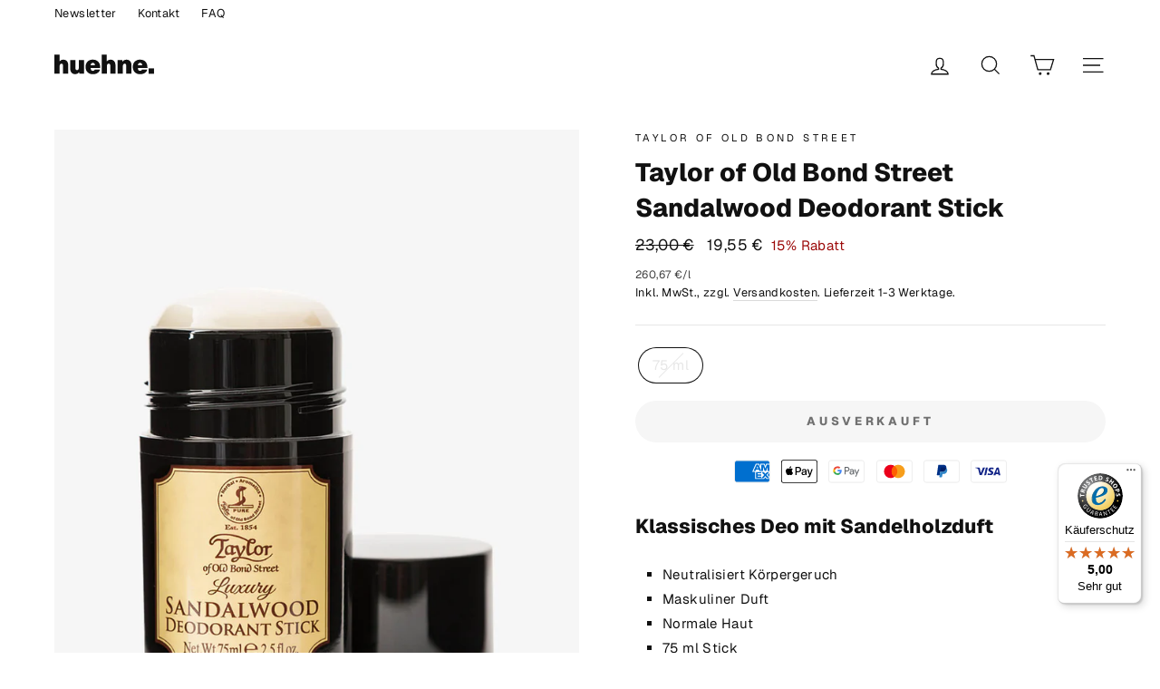

--- FILE ---
content_type: text/html; charset=utf-8
request_url: https://www.huehne.shop/products/taylor-of-old-bond-street-sandalwood-deodorant-stick
body_size: 46718
content:
<!doctype html>
<html class="no-js" lang="ShopLocaleDrop">
<head>

   <meta name="google-site-verification" content="rNuGQMocV_yHNu57PIF5DilMURUotDpfk5Uob_cIO5o" /> 

	<meta charset="utf-8">
	<meta http-equiv="X-UA-Compatible" content="IE=edge,chrome=1">
	<meta name="viewport" content="width=device-width,initial-scale=1">
	<meta name="theme-color" content="#111111">
	<link rel="canonical" href="https://www.huehne.shop/products/taylor-of-old-bond-street-sandalwood-deodorant-stick">
	<meta name="format-detection" content="telephone=no"><link rel="shortcut icon" href="//www.huehne.shop/cdn/shop/files/favicon-huehne-shop_32x32.png?v=1614331916" type="image/png" />
	<title>Taylor of Old Bond Street Sandalwood Deodorant Stick für Männer
&ndash; huehne.shop
</title><meta name="description" content="Taylor of Old Bond Street Sandalwood Deodorant Stick 75 ml | ✓ Klassisches Deo mit männlichem Duft | ★ Männerpflege online kaufen bei huehne.shop"><meta property="og:site_name" content="huehne.shop">
  <meta property="og:url" content="https://www.huehne.shop/products/taylor-of-old-bond-street-sandalwood-deodorant-stick">
  <meta property="og:title" content="Taylor of Old Bond Street Sandalwood Deodorant Stick">
  <meta property="og:type" content="product">
  <meta property="og:description" content="Taylor of Old Bond Street Sandalwood Deodorant Stick 75 ml | ✓ Klassisches Deo mit männlichem Duft | ★ Männerpflege online kaufen bei huehne.shop"><meta property="og:image" content="http://www.huehne.shop/cdn/shop/products/taylor-of-old-bond-street-sandelholz-deodorant-stick-75ml-1200x1680_1200x1200.jpg?v=1610917539"><meta property="og:image" content="http://www.huehne.shop/cdn/shop/products/taylor-of-old-bond-street-sandalwood-deodorant-stick-75ml-1200x1680_1200x1200.jpg?v=1610917539">
  <meta property="og:image:secure_url" content="https://www.huehne.shop/cdn/shop/products/taylor-of-old-bond-street-sandelholz-deodorant-stick-75ml-1200x1680_1200x1200.jpg?v=1610917539"><meta property="og:image:secure_url" content="https://www.huehne.shop/cdn/shop/products/taylor-of-old-bond-street-sandalwood-deodorant-stick-75ml-1200x1680_1200x1200.jpg?v=1610917539">
  <meta name="twitter:site" content="@">
  <meta name="twitter:card" content="summary_large_image">
  <meta name="twitter:title" content="Taylor of Old Bond Street Sandalwood Deodorant Stick">
  <meta name="twitter:description" content="Taylor of Old Bond Street Sandalwood Deodorant Stick 75 ml | ✓ Klassisches Deo mit männlichem Duft | ★ Männerpflege online kaufen bei huehne.shop">


	<style data-shopify>
  @font-face {
  font-family: Geist;
  font-weight: 800;
  font-style: normal;
  src: url("//www.huehne.shop/cdn/fonts/geist/geist_n8.de7971e9f75cf0659f109966b949d7741bd7da41.woff2") format("woff2"),
       url("//www.huehne.shop/cdn/fonts/geist/geist_n8.f827f43a8e96d3d36062908000ee9ef0988c3fb2.woff") format("woff");
}

  @font-face {
  font-family: Geist;
  font-weight: 400;
  font-style: normal;
  src: url("//www.huehne.shop/cdn/fonts/geist/geist_n4.6e27f20c83b0a07405328f98ff3b0be957c5d6d5.woff2") format("woff2"),
       url("//www.huehne.shop/cdn/fonts/geist/geist_n4.492f36219dd328eb9d6fa578986db9fe6d514f67.woff") format("woff");
}


  @font-face {
  font-family: Geist;
  font-weight: 600;
  font-style: normal;
  src: url("//www.huehne.shop/cdn/fonts/geist/geist_n6.3f5f79f8722829dcc4ffd7c38b07b803ded204ec.woff2") format("woff2"),
       url("//www.huehne.shop/cdn/fonts/geist/geist_n6.01a09b2610875bfe4af6ce4c7121e612292a33d1.woff") format("woff");
}

  
  
</style>

	<link href="//www.huehne.shop/cdn/shop/t/281/assets/theme.scss.css?v=110751129259743411661755874413" rel="stylesheet" type="text/css" media="all" />
	<link href="//www.huehne.shop/cdn/shop/t/281/assets/bhgl.scss.css?v=173424067161016890101755874411" rel="stylesheet" type="text/css" media="all" />

	<style data-shopify>
		.collection-item__title {
			font-size: 12.8px;
		}

		@media screen and (min-width: 769px) {
			.collection-item__title {
				font-size: 16px;
			}
		}
	</style>

	<script>
		document.documentElement.className = document.documentElement.className.replace('no-js', 'js');

		window.theme = window.theme || {};
		theme.strings = {
			addToCart: "In den Warenkorb",
			soldOut: "Ausverkauft",
			unavailable: "Nicht verfügbar",
			stockLabel: "[count] auf Lager",
			willNotShipUntil: "Wird nach dem [date] versendet.",
			willBeInStockAfter: "Wird nach dem [date] auf Lager sein.",
			waitingForStock: "Neue Ware ist auf dem Weg.",
			savePrice: "[saved_amount] Rabatt",
			cartEmpty: "Du hast noch nichts im Warenkorb.",
			cartTermsConfirmation: "Du musst den allgemeinen Geschäftsbedingungen zustimmen, um auszuchecken."
		};
		theme.settings = {
			dynamicVariantsEnable: true,
			dynamicVariantType: "button",
			cartType: "drawer",
			moneyFormat: "{{amount_with_comma_separator}} €",
			shipping_treshold: 5000,
			saveType: "percent",
			recentlyViewedEnabled: false,
			predictiveSearch: false,
			predictiveSearchType: "product,article,page",
			inventoryThreshold: 0,
			quickView: false,
			themeName: 'Impulse',
			themeVersion: "3.0.1"
		};
	</script>

	<script>window.performance && window.performance.mark && window.performance.mark('shopify.content_for_header.start');</script><meta name="google-site-verification" content="rNuGQMocV_yHNu57PIF5DilMURUotDpfk5Uob_cIO5o">
<meta id="shopify-digital-wallet" name="shopify-digital-wallet" content="/26967244903/digital_wallets/dialog">
<meta name="shopify-checkout-api-token" content="16c8bfeb0ee814b9060145c6e3ae0298">
<meta id="in-context-paypal-metadata" data-shop-id="26967244903" data-venmo-supported="false" data-environment="production" data-locale="de_DE" data-paypal-v4="true" data-currency="EUR">
<link rel="alternate" type="application/json+oembed" href="https://www.huehne.shop/products/taylor-of-old-bond-street-sandalwood-deodorant-stick.oembed">
<script async="async" src="/checkouts/internal/preloads.js?locale=de-DE"></script>
<script id="apple-pay-shop-capabilities" type="application/json">{"shopId":26967244903,"countryCode":"DE","currencyCode":"EUR","merchantCapabilities":["supports3DS"],"merchantId":"gid:\/\/shopify\/Shop\/26967244903","merchantName":"huehne.shop","requiredBillingContactFields":["postalAddress","email"],"requiredShippingContactFields":["postalAddress","email"],"shippingType":"shipping","supportedNetworks":["visa","masterCard","amex"],"total":{"type":"pending","label":"huehne.shop","amount":"1.00"},"shopifyPaymentsEnabled":true,"supportsSubscriptions":true}</script>
<script id="shopify-features" type="application/json">{"accessToken":"16c8bfeb0ee814b9060145c6e3ae0298","betas":["rich-media-storefront-analytics"],"domain":"www.huehne.shop","predictiveSearch":true,"shopId":26967244903,"locale":"de"}</script>
<script>var Shopify = Shopify || {};
Shopify.shop = "project-grooming.myshopify.com";
Shopify.locale = "de";
Shopify.currency = {"active":"EUR","rate":"1.0"};
Shopify.country = "DE";
Shopify.theme = {"name":"huehne.shop","id":143250096394,"schema_name":"Impulse","schema_version":"3.0.1","theme_store_id":857,"role":"main"};
Shopify.theme.handle = "null";
Shopify.theme.style = {"id":null,"handle":null};
Shopify.cdnHost = "www.huehne.shop/cdn";
Shopify.routes = Shopify.routes || {};
Shopify.routes.root = "/";</script>
<script type="module">!function(o){(o.Shopify=o.Shopify||{}).modules=!0}(window);</script>
<script>!function(o){function n(){var o=[];function n(){o.push(Array.prototype.slice.apply(arguments))}return n.q=o,n}var t=o.Shopify=o.Shopify||{};t.loadFeatures=n(),t.autoloadFeatures=n()}(window);</script>
<script id="shop-js-analytics" type="application/json">{"pageType":"product"}</script>
<script defer="defer" async type="module" src="//www.huehne.shop/cdn/shopifycloud/shop-js/modules/v2/client.init-shop-cart-sync_e98Ab_XN.de.esm.js"></script>
<script defer="defer" async type="module" src="//www.huehne.shop/cdn/shopifycloud/shop-js/modules/v2/chunk.common_Pcw9EP95.esm.js"></script>
<script defer="defer" async type="module" src="//www.huehne.shop/cdn/shopifycloud/shop-js/modules/v2/chunk.modal_CzmY4ZhL.esm.js"></script>
<script type="module">
  await import("//www.huehne.shop/cdn/shopifycloud/shop-js/modules/v2/client.init-shop-cart-sync_e98Ab_XN.de.esm.js");
await import("//www.huehne.shop/cdn/shopifycloud/shop-js/modules/v2/chunk.common_Pcw9EP95.esm.js");
await import("//www.huehne.shop/cdn/shopifycloud/shop-js/modules/v2/chunk.modal_CzmY4ZhL.esm.js");

  window.Shopify.SignInWithShop?.initShopCartSync?.({"fedCMEnabled":true,"windoidEnabled":true});

</script>
<script>(function() {
  var isLoaded = false;
  function asyncLoad() {
    if (isLoaded) return;
    isLoaded = true;
    var urls = ["https:\/\/tabs.stationmade.com\/registered-scripts\/tabs-by-station.js?shop=project-grooming.myshopify.com","https:\/\/tseish-app.connect.trustedshops.com\/esc.js?apiBaseUrl=aHR0cHM6Ly90c2Vpc2gtYXBwLmNvbm5lY3QudHJ1c3RlZHNob3BzLmNvbQ==\u0026instanceId=cHJvamVjdC1ncm9vbWluZy5teXNob3BpZnkuY29t\u0026shop=project-grooming.myshopify.com"];
    for (var i = 0; i < urls.length; i++) {
      var s = document.createElement('script');
      s.type = 'text/javascript';
      s.async = true;
      s.src = urls[i];
      var x = document.getElementsByTagName('script')[0];
      x.parentNode.insertBefore(s, x);
    }
  };
  if(window.attachEvent) {
    window.attachEvent('onload', asyncLoad);
  } else {
    window.addEventListener('load', asyncLoad, false);
  }
})();</script>
<script id="__st">var __st={"a":26967244903,"offset":3600,"reqid":"f6bdf5a6-fe16-447b-82a9-8fba9d2ae425-1769278502","pageurl":"www.huehne.shop\/products\/taylor-of-old-bond-street-sandalwood-deodorant-stick","u":"01787add398a","p":"product","rtyp":"product","rid":4652045205607};</script>
<script>window.ShopifyPaypalV4VisibilityTracking = true;</script>
<script id="form-persister">!function(){'use strict';const t='contact',e='new_comment',n=[[t,t],['blogs',e],['comments',e],[t,'customer']],o='password',r='form_key',c=['recaptcha-v3-token','g-recaptcha-response','h-captcha-response',o],s=()=>{try{return window.sessionStorage}catch{return}},i='__shopify_v',u=t=>t.elements[r],a=function(){const t=[...n].map((([t,e])=>`form[action*='/${t}']:not([data-nocaptcha='true']) input[name='form_type'][value='${e}']`)).join(',');var e;return e=t,()=>e?[...document.querySelectorAll(e)].map((t=>t.form)):[]}();function m(t){const e=u(t);a().includes(t)&&(!e||!e.value)&&function(t){try{if(!s())return;!function(t){const e=s();if(!e)return;const n=u(t);if(!n)return;const o=n.value;o&&e.removeItem(o)}(t);const e=Array.from(Array(32),(()=>Math.random().toString(36)[2])).join('');!function(t,e){u(t)||t.append(Object.assign(document.createElement('input'),{type:'hidden',name:r})),t.elements[r].value=e}(t,e),function(t,e){const n=s();if(!n)return;const r=[...t.querySelectorAll(`input[type='${o}']`)].map((({name:t})=>t)),u=[...c,...r],a={};for(const[o,c]of new FormData(t).entries())u.includes(o)||(a[o]=c);n.setItem(e,JSON.stringify({[i]:1,action:t.action,data:a}))}(t,e)}catch(e){console.error('failed to persist form',e)}}(t)}const f=t=>{if('true'===t.dataset.persistBound)return;const e=function(t,e){const n=function(t){return'function'==typeof t.submit?t.submit:HTMLFormElement.prototype.submit}(t).bind(t);return function(){let t;return()=>{t||(t=!0,(()=>{try{e(),n()}catch(t){(t=>{console.error('form submit failed',t)})(t)}})(),setTimeout((()=>t=!1),250))}}()}(t,(()=>{m(t)}));!function(t,e){if('function'==typeof t.submit&&'function'==typeof e)try{t.submit=e}catch{}}(t,e),t.addEventListener('submit',(t=>{t.preventDefault(),e()})),t.dataset.persistBound='true'};!function(){function t(t){const e=(t=>{const e=t.target;return e instanceof HTMLFormElement?e:e&&e.form})(t);e&&m(e)}document.addEventListener('submit',t),document.addEventListener('DOMContentLoaded',(()=>{const e=a();for(const t of e)f(t);var n;n=document.body,new window.MutationObserver((t=>{for(const e of t)if('childList'===e.type&&e.addedNodes.length)for(const t of e.addedNodes)1===t.nodeType&&'FORM'===t.tagName&&a().includes(t)&&f(t)})).observe(n,{childList:!0,subtree:!0,attributes:!1}),document.removeEventListener('submit',t)}))}()}();</script>
<script integrity="sha256-4kQ18oKyAcykRKYeNunJcIwy7WH5gtpwJnB7kiuLZ1E=" data-source-attribution="shopify.loadfeatures" defer="defer" src="//www.huehne.shop/cdn/shopifycloud/storefront/assets/storefront/load_feature-a0a9edcb.js" crossorigin="anonymous"></script>
<script data-source-attribution="shopify.dynamic_checkout.dynamic.init">var Shopify=Shopify||{};Shopify.PaymentButton=Shopify.PaymentButton||{isStorefrontPortableWallets:!0,init:function(){window.Shopify.PaymentButton.init=function(){};var t=document.createElement("script");t.src="https://www.huehne.shop/cdn/shopifycloud/portable-wallets/latest/portable-wallets.de.js",t.type="module",document.head.appendChild(t)}};
</script>
<script data-source-attribution="shopify.dynamic_checkout.buyer_consent">
  function portableWalletsHideBuyerConsent(e){var t=document.getElementById("shopify-buyer-consent"),n=document.getElementById("shopify-subscription-policy-button");t&&n&&(t.classList.add("hidden"),t.setAttribute("aria-hidden","true"),n.removeEventListener("click",e))}function portableWalletsShowBuyerConsent(e){var t=document.getElementById("shopify-buyer-consent"),n=document.getElementById("shopify-subscription-policy-button");t&&n&&(t.classList.remove("hidden"),t.removeAttribute("aria-hidden"),n.addEventListener("click",e))}window.Shopify?.PaymentButton&&(window.Shopify.PaymentButton.hideBuyerConsent=portableWalletsHideBuyerConsent,window.Shopify.PaymentButton.showBuyerConsent=portableWalletsShowBuyerConsent);
</script>
<script data-source-attribution="shopify.dynamic_checkout.cart.bootstrap">document.addEventListener("DOMContentLoaded",(function(){function t(){return document.querySelector("shopify-accelerated-checkout-cart, shopify-accelerated-checkout")}if(t())Shopify.PaymentButton.init();else{new MutationObserver((function(e,n){t()&&(Shopify.PaymentButton.init(),n.disconnect())})).observe(document.body,{childList:!0,subtree:!0})}}));
</script>
<link id="shopify-accelerated-checkout-styles" rel="stylesheet" media="screen" href="https://www.huehne.shop/cdn/shopifycloud/portable-wallets/latest/accelerated-checkout-backwards-compat.css" crossorigin="anonymous">
<style id="shopify-accelerated-checkout-cart">
        #shopify-buyer-consent {
  margin-top: 1em;
  display: inline-block;
  width: 100%;
}

#shopify-buyer-consent.hidden {
  display: none;
}

#shopify-subscription-policy-button {
  background: none;
  border: none;
  padding: 0;
  text-decoration: underline;
  font-size: inherit;
  cursor: pointer;
}

#shopify-subscription-policy-button::before {
  box-shadow: none;
}

      </style>

<script>window.performance && window.performance.mark && window.performance.mark('shopify.content_for_header.end');</script>

	<script src="//www.huehne.shop/cdn/shop/t/281/assets/vendor-scripts-v6.js" defer="defer"></script>

	

	<script src="//www.huehne.shop/cdn/shop/t/281/assets/theme.js?v=122397919619355123601692998350" defer="defer"></script>
	<script src="//www.huehne.shop/cdn/shop/t/281/assets/bhgl.js?v=12413882245634037651692998350" defer="defer"></script><script src="https://web.cmp.usercentrics.eu/modules/autoblocker.js"></script>
 <script id="usercentrics-cmp" src="https://web.cmp.usercentrics.eu/ui/loader.js" data-settings-id="Czn2D9IQGWm4OC" async></script>

  <script>
window.dataLayer = window.dataLayer || [];
function gtag(){dataLayer.push(arguments)};
gtag('consent','default',{
    'ad_storage':'denied',
    'ad_user_data':'denied',
    'ad_personalization':'denied',
    'analytics_storage':'denied',
    'functionality_storage': 'denied',
    'personalization_storage': 'denied',
    'security_storage': 'granted'
});
</script>

    <script type="text/javascript">
        // Google Tag Manager
        (function(w, d, s, l, i) {
            w[l] = w[l] || [];
            w[l].push({
                'gtm.start': new Date().getTime(),
                event: 'gtm.js'
            });
            var f = d.getElementsByTagName(s)[0],
                j = d.createElement(s),
                dl = l != 'dataLayer' ? '&l=' + l : '';
            j.async = true;
            j.src =
                'https://www.googletagmanager.com/gtm.js?id=' + i + dl;
            f.parentNode.insertBefore(j, f);
        })(window, document, 'script', 'dataLayer', 'GTM-MVLXTL6'); //replace GTM-XXXXXX with Google Tag Manager ID
    </script>


	<script type="text/javascript">
      window.Shopify.loadFeatures(
        [{ name: 'consent-tracking-api', version: '0.1' }], 
        error => {
          if (error) throw error
          console.log('** Shopify Consent Tracking API loaded');
          const syncTrackingConsent = consentObj => {
            window.Shopify.customerPrivacy.setTrackingConsent(consentObj, () => {
              console.log("** UC consent synced with Shopify Customer Privacy API")
              console.log("- Shopify consent:")
              console.log(window.Shopify.customerPrivacy.currentVisitorConsent())
              console.log("--------------------------")
            })
          }
          window.addEventListener("UC_CONSENT", e => {
            const services = Object.values(e.detail.services)
            const ucAnalytics = services.find(service => service.name == 'Shopify Analytics')
            const ucMarketing = services.find(service => service.name == 'Shopify Marketing')
            const ucPreferences = services.find(service => service.name == 'Shopify Preferences')
            if (ucAnalytics && ucMarketing && ucPreferences) {
              const analyticsConsent = ucAnalytics.consent.given
              const marketingConsent = ucMarketing.consent.given
              const preferencesConsent = ucPreferences.consent.given
              console.log('** Usercentrics consent:')
              console.log("- status: " + e.detail.consent.status)
              console.log("- updatedBy: " + e.detail.consent.updatedBy)
              console.log("- Analytics: " + analyticsConsent)
              console.log("- Marketing: " + marketingConsent)
              console.log("- Preferences: " + preferencesConsent)
              const isOptOut = window.Shopify.customerPrivacy.saleOfDataRegion()
              console.log("** is using Opt-Out framework: " + isOptOut)
              if (isOptOut) { 
                const val = e.detail.consent.status == 'ALL_DENIED' ? false : true
                syncTrackingConsent({
                  analytics: val, 
                  marketing: val, 
                  preferences: val, 
                  sale_of_data: val
                })
              } else {     
                syncTrackingConsent({
                  analytics: analyticsConsent,
                  marketing: marketingConsent,
                  preferences: preferencesConsent,
                })
              }
            } else {
              throw 'No DPSs found (Shopify Analytics, Shopify Marketing, Shopify Preferences)'
            }
          })
        }
      )
    </script>


<!--begin-boost-pfs-filter-css-->
  <link rel="preload stylesheet" href="//www.huehne.shop/cdn/shop/t/281/assets/boost-pfs-instant-search.scss.css?v=8713242412576245171692998350" as="style"><link href="//www.huehne.shop/cdn/shop/t/281/assets/boost-pfs-custom.scss.css?v=111264852816316806721692998350" rel="stylesheet" type="text/css" media="all" />
<style data-id="boost-pfs-style" type="text/css">
      .boost-pfs-filter-option-title-text {font-size: 14px;font-weight: 700;text-transform: capitalize;font-family: Geist;}

     .boost-pfs-filter-tree-v .boost-pfs-filter-option-title-text:before {}
      .boost-pfs-filter-tree-v .boost-pfs-filter-option.boost-pfs-filter-option-collapsed .boost-pfs-filter-option-title-text:before {}
      .boost-pfs-filter-tree-h .boost-pfs-filter-option-title-heading:before {
        border-right-color: ;
        border-bottom-color: ;
      }

      .boost-pfs-filter-option-content .boost-pfs-filter-option-item-list .boost-pfs-filter-option-item button,
      .boost-pfs-filter-option-content .boost-pfs-filter-option-item-list .boost-pfs-filter-option-item .boost-pfs-filter-button,
      .boost-pfs-filter-option-range-amount input,
      .boost-pfs-filter-tree-v .boost-pfs-filter-refine-by .boost-pfs-filter-refine-by-items .refine-by-item,
      .boost-pfs-filter-refine-by-wrapper-v .boost-pfs-filter-refine-by .boost-pfs-filter-refine-by-items .refine-by-item,
      .boost-pfs-filter-refine-by .boost-pfs-filter-option-title,
      .boost-pfs-filter-refine-by .boost-pfs-filter-refine-by-items .refine-by-item>a,
      .boost-pfs-filter-refine-by>span,
      .boost-pfs-filter-clear,
      .boost-pfs-filter-clear-all{font-family: Geist;}

      .boost-pfs-filter-option-multi-level-collections .boost-pfs-filter-option-multi-level-list .boost-pfs-filter-option-item .boost-pfs-filter-button-arrow .boost-pfs-arrow:before,
      .boost-pfs-filter-option-multi-level-tag .boost-pfs-filter-option-multi-level-list .boost-pfs-filter-option-item .boost-pfs-filter-button-arrow .boost-pfs-arrow:before {}

      .boost-pfs-filter-refine-by .boost-pfs-filter-refine-by-items .refine-by-item .boost-pfs-filter-clear:before,
      .boost-pfs-filter-refine-by .boost-pfs-filter-refine-by-items .refine-by-item .boost-pfs-filter-clear:after {
        background: ;
      }

      .boost-pfs-filter-tree-mobile-button button,
      .boost-pfs-filter-top-sorting-mobile button {text-transform: capitalize !important;background: rgba(17,17,17,1) !important;}
      .boost-pfs-filter-top-sorting-mobile button>span:after {}
    </style>
<!--end-boost-pfs-filter-css-->


<link href="https://monorail-edge.shopifysvc.com" rel="dns-prefetch">
<script>(function(){if ("sendBeacon" in navigator && "performance" in window) {try {var session_token_from_headers = performance.getEntriesByType('navigation')[0].serverTiming.find(x => x.name == '_s').description;} catch {var session_token_from_headers = undefined;}var session_cookie_matches = document.cookie.match(/_shopify_s=([^;]*)/);var session_token_from_cookie = session_cookie_matches && session_cookie_matches.length === 2 ? session_cookie_matches[1] : "";var session_token = session_token_from_headers || session_token_from_cookie || "";function handle_abandonment_event(e) {var entries = performance.getEntries().filter(function(entry) {return /monorail-edge.shopifysvc.com/.test(entry.name);});if (!window.abandonment_tracked && entries.length === 0) {window.abandonment_tracked = true;var currentMs = Date.now();var navigation_start = performance.timing.navigationStart;var payload = {shop_id: 26967244903,url: window.location.href,navigation_start,duration: currentMs - navigation_start,session_token,page_type: "product"};window.navigator.sendBeacon("https://monorail-edge.shopifysvc.com/v1/produce", JSON.stringify({schema_id: "online_store_buyer_site_abandonment/1.1",payload: payload,metadata: {event_created_at_ms: currentMs,event_sent_at_ms: currentMs}}));}}window.addEventListener('pagehide', handle_abandonment_event);}}());</script>
<script id="web-pixels-manager-setup">(function e(e,d,r,n,o){if(void 0===o&&(o={}),!Boolean(null===(a=null===(i=window.Shopify)||void 0===i?void 0:i.analytics)||void 0===a?void 0:a.replayQueue)){var i,a;window.Shopify=window.Shopify||{};var t=window.Shopify;t.analytics=t.analytics||{};var s=t.analytics;s.replayQueue=[],s.publish=function(e,d,r){return s.replayQueue.push([e,d,r]),!0};try{self.performance.mark("wpm:start")}catch(e){}var l=function(){var e={modern:/Edge?\/(1{2}[4-9]|1[2-9]\d|[2-9]\d{2}|\d{4,})\.\d+(\.\d+|)|Firefox\/(1{2}[4-9]|1[2-9]\d|[2-9]\d{2}|\d{4,})\.\d+(\.\d+|)|Chrom(ium|e)\/(9{2}|\d{3,})\.\d+(\.\d+|)|(Maci|X1{2}).+ Version\/(15\.\d+|(1[6-9]|[2-9]\d|\d{3,})\.\d+)([,.]\d+|)( \(\w+\)|)( Mobile\/\w+|) Safari\/|Chrome.+OPR\/(9{2}|\d{3,})\.\d+\.\d+|(CPU[ +]OS|iPhone[ +]OS|CPU[ +]iPhone|CPU IPhone OS|CPU iPad OS)[ +]+(15[._]\d+|(1[6-9]|[2-9]\d|\d{3,})[._]\d+)([._]\d+|)|Android:?[ /-](13[3-9]|1[4-9]\d|[2-9]\d{2}|\d{4,})(\.\d+|)(\.\d+|)|Android.+Firefox\/(13[5-9]|1[4-9]\d|[2-9]\d{2}|\d{4,})\.\d+(\.\d+|)|Android.+Chrom(ium|e)\/(13[3-9]|1[4-9]\d|[2-9]\d{2}|\d{4,})\.\d+(\.\d+|)|SamsungBrowser\/([2-9]\d|\d{3,})\.\d+/,legacy:/Edge?\/(1[6-9]|[2-9]\d|\d{3,})\.\d+(\.\d+|)|Firefox\/(5[4-9]|[6-9]\d|\d{3,})\.\d+(\.\d+|)|Chrom(ium|e)\/(5[1-9]|[6-9]\d|\d{3,})\.\d+(\.\d+|)([\d.]+$|.*Safari\/(?![\d.]+ Edge\/[\d.]+$))|(Maci|X1{2}).+ Version\/(10\.\d+|(1[1-9]|[2-9]\d|\d{3,})\.\d+)([,.]\d+|)( \(\w+\)|)( Mobile\/\w+|) Safari\/|Chrome.+OPR\/(3[89]|[4-9]\d|\d{3,})\.\d+\.\d+|(CPU[ +]OS|iPhone[ +]OS|CPU[ +]iPhone|CPU IPhone OS|CPU iPad OS)[ +]+(10[._]\d+|(1[1-9]|[2-9]\d|\d{3,})[._]\d+)([._]\d+|)|Android:?[ /-](13[3-9]|1[4-9]\d|[2-9]\d{2}|\d{4,})(\.\d+|)(\.\d+|)|Mobile Safari.+OPR\/([89]\d|\d{3,})\.\d+\.\d+|Android.+Firefox\/(13[5-9]|1[4-9]\d|[2-9]\d{2}|\d{4,})\.\d+(\.\d+|)|Android.+Chrom(ium|e)\/(13[3-9]|1[4-9]\d|[2-9]\d{2}|\d{4,})\.\d+(\.\d+|)|Android.+(UC? ?Browser|UCWEB|U3)[ /]?(15\.([5-9]|\d{2,})|(1[6-9]|[2-9]\d|\d{3,})\.\d+)\.\d+|SamsungBrowser\/(5\.\d+|([6-9]|\d{2,})\.\d+)|Android.+MQ{2}Browser\/(14(\.(9|\d{2,})|)|(1[5-9]|[2-9]\d|\d{3,})(\.\d+|))(\.\d+|)|K[Aa][Ii]OS\/(3\.\d+|([4-9]|\d{2,})\.\d+)(\.\d+|)/},d=e.modern,r=e.legacy,n=navigator.userAgent;return n.match(d)?"modern":n.match(r)?"legacy":"unknown"}(),u="modern"===l?"modern":"legacy",c=(null!=n?n:{modern:"",legacy:""})[u],f=function(e){return[e.baseUrl,"/wpm","/b",e.hashVersion,"modern"===e.buildTarget?"m":"l",".js"].join("")}({baseUrl:d,hashVersion:r,buildTarget:u}),m=function(e){var d=e.version,r=e.bundleTarget,n=e.surface,o=e.pageUrl,i=e.monorailEndpoint;return{emit:function(e){var a=e.status,t=e.errorMsg,s=(new Date).getTime(),l=JSON.stringify({metadata:{event_sent_at_ms:s},events:[{schema_id:"web_pixels_manager_load/3.1",payload:{version:d,bundle_target:r,page_url:o,status:a,surface:n,error_msg:t},metadata:{event_created_at_ms:s}}]});if(!i)return console&&console.warn&&console.warn("[Web Pixels Manager] No Monorail endpoint provided, skipping logging."),!1;try{return self.navigator.sendBeacon.bind(self.navigator)(i,l)}catch(e){}var u=new XMLHttpRequest;try{return u.open("POST",i,!0),u.setRequestHeader("Content-Type","text/plain"),u.send(l),!0}catch(e){return console&&console.warn&&console.warn("[Web Pixels Manager] Got an unhandled error while logging to Monorail."),!1}}}}({version:r,bundleTarget:l,surface:e.surface,pageUrl:self.location.href,monorailEndpoint:e.monorailEndpoint});try{o.browserTarget=l,function(e){var d=e.src,r=e.async,n=void 0===r||r,o=e.onload,i=e.onerror,a=e.sri,t=e.scriptDataAttributes,s=void 0===t?{}:t,l=document.createElement("script"),u=document.querySelector("head"),c=document.querySelector("body");if(l.async=n,l.src=d,a&&(l.integrity=a,l.crossOrigin="anonymous"),s)for(var f in s)if(Object.prototype.hasOwnProperty.call(s,f))try{l.dataset[f]=s[f]}catch(e){}if(o&&l.addEventListener("load",o),i&&l.addEventListener("error",i),u)u.appendChild(l);else{if(!c)throw new Error("Did not find a head or body element to append the script");c.appendChild(l)}}({src:f,async:!0,onload:function(){if(!function(){var e,d;return Boolean(null===(d=null===(e=window.Shopify)||void 0===e?void 0:e.analytics)||void 0===d?void 0:d.initialized)}()){var d=window.webPixelsManager.init(e)||void 0;if(d){var r=window.Shopify.analytics;r.replayQueue.forEach((function(e){var r=e[0],n=e[1],o=e[2];d.publishCustomEvent(r,n,o)})),r.replayQueue=[],r.publish=d.publishCustomEvent,r.visitor=d.visitor,r.initialized=!0}}},onerror:function(){return m.emit({status:"failed",errorMsg:"".concat(f," has failed to load")})},sri:function(e){var d=/^sha384-[A-Za-z0-9+/=]+$/;return"string"==typeof e&&d.test(e)}(c)?c:"",scriptDataAttributes:o}),m.emit({status:"loading"})}catch(e){m.emit({status:"failed",errorMsg:(null==e?void 0:e.message)||"Unknown error"})}}})({shopId: 26967244903,storefrontBaseUrl: "https://www.huehne.shop",extensionsBaseUrl: "https://extensions.shopifycdn.com/cdn/shopifycloud/web-pixels-manager",monorailEndpoint: "https://monorail-edge.shopifysvc.com/unstable/produce_batch",surface: "storefront-renderer",enabledBetaFlags: ["2dca8a86"],webPixelsConfigList: [{"id":"1049723146","configuration":"{\"config\":\"{\\\"google_tag_ids\\\":[\\\"G-4REZCPS0K9\\\",\\\"AW-353141804\\\",\\\"GT-K5MP226D\\\"],\\\"target_country\\\":\\\"DE\\\",\\\"gtag_events\\\":[{\\\"type\\\":\\\"begin_checkout\\\",\\\"action_label\\\":[\\\"G-4REZCPS0K9\\\",\\\"AW-353141804\\\/FEraCOaPiLAaEKyIsqgB\\\"]},{\\\"type\\\":\\\"search\\\",\\\"action_label\\\":[\\\"G-4REZCPS0K9\\\",\\\"AW-353141804\\\/ZkgnCPKPiLAaEKyIsqgB\\\"]},{\\\"type\\\":\\\"view_item\\\",\\\"action_label\\\":[\\\"G-4REZCPS0K9\\\",\\\"AW-353141804\\\/fAURCO-PiLAaEKyIsqgB\\\",\\\"MC-6H2S6RQC3L\\\"]},{\\\"type\\\":\\\"purchase\\\",\\\"action_label\\\":[\\\"G-4REZCPS0K9\\\",\\\"AW-353141804\\\/DM_fCOOPiLAaEKyIsqgB\\\",\\\"MC-6H2S6RQC3L\\\"]},{\\\"type\\\":\\\"page_view\\\",\\\"action_label\\\":[\\\"G-4REZCPS0K9\\\",\\\"AW-353141804\\\/_mlhCOyPiLAaEKyIsqgB\\\",\\\"MC-6H2S6RQC3L\\\"]},{\\\"type\\\":\\\"add_payment_info\\\",\\\"action_label\\\":[\\\"G-4REZCPS0K9\\\",\\\"AW-353141804\\\/ryk4CLKXiLAaEKyIsqgB\\\"]},{\\\"type\\\":\\\"add_to_cart\\\",\\\"action_label\\\":[\\\"G-4REZCPS0K9\\\",\\\"AW-353141804\\\/o2-YCOmPiLAaEKyIsqgB\\\"]}],\\\"enable_monitoring_mode\\\":false}\"}","eventPayloadVersion":"v1","runtimeContext":"OPEN","scriptVersion":"b2a88bafab3e21179ed38636efcd8a93","type":"APP","apiClientId":1780363,"privacyPurposes":[],"dataSharingAdjustments":{"protectedCustomerApprovalScopes":["read_customer_address","read_customer_email","read_customer_name","read_customer_personal_data","read_customer_phone"]}},{"id":"shopify-app-pixel","configuration":"{}","eventPayloadVersion":"v1","runtimeContext":"STRICT","scriptVersion":"0450","apiClientId":"shopify-pixel","type":"APP","privacyPurposes":["ANALYTICS","MARKETING"]},{"id":"shopify-custom-pixel","eventPayloadVersion":"v1","runtimeContext":"LAX","scriptVersion":"0450","apiClientId":"shopify-pixel","type":"CUSTOM","privacyPurposes":["ANALYTICS","MARKETING"]}],isMerchantRequest: false,initData: {"shop":{"name":"huehne.shop","paymentSettings":{"currencyCode":"EUR"},"myshopifyDomain":"project-grooming.myshopify.com","countryCode":"DE","storefrontUrl":"https:\/\/www.huehne.shop"},"customer":null,"cart":null,"checkout":null,"productVariants":[{"price":{"amount":19.55,"currencyCode":"EUR"},"product":{"title":"Taylor of Old Bond Street Sandalwood Deodorant Stick","vendor":"Taylor of Old Bond Street","id":"4652045205607","untranslatedTitle":"Taylor of Old Bond Street Sandalwood Deodorant Stick","url":"\/products\/taylor-of-old-bond-street-sandalwood-deodorant-stick","type":"Deodorant"},"id":"32661687074919","image":{"src":"\/\/www.huehne.shop\/cdn\/shop\/products\/taylor-of-old-bond-street-sandalwood-deodorant-stick-75ml-1200x1680.jpg?v=1610917539"},"sku":"45127","title":"75 ml","untranslatedTitle":"75 ml"}],"purchasingCompany":null},},"https://www.huehne.shop/cdn","fcfee988w5aeb613cpc8e4bc33m6693e112",{"modern":"","legacy":""},{"shopId":"26967244903","storefrontBaseUrl":"https:\/\/www.huehne.shop","extensionBaseUrl":"https:\/\/extensions.shopifycdn.com\/cdn\/shopifycloud\/web-pixels-manager","surface":"storefront-renderer","enabledBetaFlags":"[\"2dca8a86\"]","isMerchantRequest":"false","hashVersion":"fcfee988w5aeb613cpc8e4bc33m6693e112","publish":"custom","events":"[[\"page_viewed\",{}],[\"product_viewed\",{\"productVariant\":{\"price\":{\"amount\":19.55,\"currencyCode\":\"EUR\"},\"product\":{\"title\":\"Taylor of Old Bond Street Sandalwood Deodorant Stick\",\"vendor\":\"Taylor of Old Bond Street\",\"id\":\"4652045205607\",\"untranslatedTitle\":\"Taylor of Old Bond Street Sandalwood Deodorant Stick\",\"url\":\"\/products\/taylor-of-old-bond-street-sandalwood-deodorant-stick\",\"type\":\"Deodorant\"},\"id\":\"32661687074919\",\"image\":{\"src\":\"\/\/www.huehne.shop\/cdn\/shop\/products\/taylor-of-old-bond-street-sandalwood-deodorant-stick-75ml-1200x1680.jpg?v=1610917539\"},\"sku\":\"45127\",\"title\":\"75 ml\",\"untranslatedTitle\":\"75 ml\"}}]]"});</script><script>
  window.ShopifyAnalytics = window.ShopifyAnalytics || {};
  window.ShopifyAnalytics.meta = window.ShopifyAnalytics.meta || {};
  window.ShopifyAnalytics.meta.currency = 'EUR';
  var meta = {"product":{"id":4652045205607,"gid":"gid:\/\/shopify\/Product\/4652045205607","vendor":"Taylor of Old Bond Street","type":"Deodorant","handle":"taylor-of-old-bond-street-sandalwood-deodorant-stick","variants":[{"id":32661687074919,"price":1955,"name":"Taylor of Old Bond Street Sandalwood Deodorant Stick - 75 ml","public_title":"75 ml","sku":"45127"}],"remote":false},"page":{"pageType":"product","resourceType":"product","resourceId":4652045205607,"requestId":"f6bdf5a6-fe16-447b-82a9-8fba9d2ae425-1769278502"}};
  for (var attr in meta) {
    window.ShopifyAnalytics.meta[attr] = meta[attr];
  }
</script>
<script class="analytics">
  (function () {
    var customDocumentWrite = function(content) {
      var jquery = null;

      if (window.jQuery) {
        jquery = window.jQuery;
      } else if (window.Checkout && window.Checkout.$) {
        jquery = window.Checkout.$;
      }

      if (jquery) {
        jquery('body').append(content);
      }
    };

    var hasLoggedConversion = function(token) {
      if (token) {
        return document.cookie.indexOf('loggedConversion=' + token) !== -1;
      }
      return false;
    }

    var setCookieIfConversion = function(token) {
      if (token) {
        var twoMonthsFromNow = new Date(Date.now());
        twoMonthsFromNow.setMonth(twoMonthsFromNow.getMonth() + 2);

        document.cookie = 'loggedConversion=' + token + '; expires=' + twoMonthsFromNow;
      }
    }

    var trekkie = window.ShopifyAnalytics.lib = window.trekkie = window.trekkie || [];
    if (trekkie.integrations) {
      return;
    }
    trekkie.methods = [
      'identify',
      'page',
      'ready',
      'track',
      'trackForm',
      'trackLink'
    ];
    trekkie.factory = function(method) {
      return function() {
        var args = Array.prototype.slice.call(arguments);
        args.unshift(method);
        trekkie.push(args);
        return trekkie;
      };
    };
    for (var i = 0; i < trekkie.methods.length; i++) {
      var key = trekkie.methods[i];
      trekkie[key] = trekkie.factory(key);
    }
    trekkie.load = function(config) {
      trekkie.config = config || {};
      trekkie.config.initialDocumentCookie = document.cookie;
      var first = document.getElementsByTagName('script')[0];
      var script = document.createElement('script');
      script.type = 'text/javascript';
      script.onerror = function(e) {
        var scriptFallback = document.createElement('script');
        scriptFallback.type = 'text/javascript';
        scriptFallback.onerror = function(error) {
                var Monorail = {
      produce: function produce(monorailDomain, schemaId, payload) {
        var currentMs = new Date().getTime();
        var event = {
          schema_id: schemaId,
          payload: payload,
          metadata: {
            event_created_at_ms: currentMs,
            event_sent_at_ms: currentMs
          }
        };
        return Monorail.sendRequest("https://" + monorailDomain + "/v1/produce", JSON.stringify(event));
      },
      sendRequest: function sendRequest(endpointUrl, payload) {
        // Try the sendBeacon API
        if (window && window.navigator && typeof window.navigator.sendBeacon === 'function' && typeof window.Blob === 'function' && !Monorail.isIos12()) {
          var blobData = new window.Blob([payload], {
            type: 'text/plain'
          });

          if (window.navigator.sendBeacon(endpointUrl, blobData)) {
            return true;
          } // sendBeacon was not successful

        } // XHR beacon

        var xhr = new XMLHttpRequest();

        try {
          xhr.open('POST', endpointUrl);
          xhr.setRequestHeader('Content-Type', 'text/plain');
          xhr.send(payload);
        } catch (e) {
          console.log(e);
        }

        return false;
      },
      isIos12: function isIos12() {
        return window.navigator.userAgent.lastIndexOf('iPhone; CPU iPhone OS 12_') !== -1 || window.navigator.userAgent.lastIndexOf('iPad; CPU OS 12_') !== -1;
      }
    };
    Monorail.produce('monorail-edge.shopifysvc.com',
      'trekkie_storefront_load_errors/1.1',
      {shop_id: 26967244903,
      theme_id: 143250096394,
      app_name: "storefront",
      context_url: window.location.href,
      source_url: "//www.huehne.shop/cdn/s/trekkie.storefront.8d95595f799fbf7e1d32231b9a28fd43b70c67d3.min.js"});

        };
        scriptFallback.async = true;
        scriptFallback.src = '//www.huehne.shop/cdn/s/trekkie.storefront.8d95595f799fbf7e1d32231b9a28fd43b70c67d3.min.js';
        first.parentNode.insertBefore(scriptFallback, first);
      };
      script.async = true;
      script.src = '//www.huehne.shop/cdn/s/trekkie.storefront.8d95595f799fbf7e1d32231b9a28fd43b70c67d3.min.js';
      first.parentNode.insertBefore(script, first);
    };
    trekkie.load(
      {"Trekkie":{"appName":"storefront","development":false,"defaultAttributes":{"shopId":26967244903,"isMerchantRequest":null,"themeId":143250096394,"themeCityHash":"676173530235065693","contentLanguage":"de","currency":"EUR","eventMetadataId":"6f1842ae-e7fc-4cef-9dc7-a3d73aec9145"},"isServerSideCookieWritingEnabled":true,"monorailRegion":"shop_domain","enabledBetaFlags":["65f19447"]},"Session Attribution":{},"S2S":{"facebookCapiEnabled":false,"source":"trekkie-storefront-renderer","apiClientId":580111}}
    );

    var loaded = false;
    trekkie.ready(function() {
      if (loaded) return;
      loaded = true;

      window.ShopifyAnalytics.lib = window.trekkie;

      var originalDocumentWrite = document.write;
      document.write = customDocumentWrite;
      try { window.ShopifyAnalytics.merchantGoogleAnalytics.call(this); } catch(error) {};
      document.write = originalDocumentWrite;

      window.ShopifyAnalytics.lib.page(null,{"pageType":"product","resourceType":"product","resourceId":4652045205607,"requestId":"f6bdf5a6-fe16-447b-82a9-8fba9d2ae425-1769278502","shopifyEmitted":true});

      var match = window.location.pathname.match(/checkouts\/(.+)\/(thank_you|post_purchase)/)
      var token = match? match[1]: undefined;
      if (!hasLoggedConversion(token)) {
        setCookieIfConversion(token);
        window.ShopifyAnalytics.lib.track("Viewed Product",{"currency":"EUR","variantId":32661687074919,"productId":4652045205607,"productGid":"gid:\/\/shopify\/Product\/4652045205607","name":"Taylor of Old Bond Street Sandalwood Deodorant Stick - 75 ml","price":"19.55","sku":"45127","brand":"Taylor of Old Bond Street","variant":"75 ml","category":"Deodorant","nonInteraction":true,"remote":false},undefined,undefined,{"shopifyEmitted":true});
      window.ShopifyAnalytics.lib.track("monorail:\/\/trekkie_storefront_viewed_product\/1.1",{"currency":"EUR","variantId":32661687074919,"productId":4652045205607,"productGid":"gid:\/\/shopify\/Product\/4652045205607","name":"Taylor of Old Bond Street Sandalwood Deodorant Stick - 75 ml","price":"19.55","sku":"45127","brand":"Taylor of Old Bond Street","variant":"75 ml","category":"Deodorant","nonInteraction":true,"remote":false,"referer":"https:\/\/www.huehne.shop\/products\/taylor-of-old-bond-street-sandalwood-deodorant-stick"});
      }
    });


        var eventsListenerScript = document.createElement('script');
        eventsListenerScript.async = true;
        eventsListenerScript.src = "//www.huehne.shop/cdn/shopifycloud/storefront/assets/shop_events_listener-3da45d37.js";
        document.getElementsByTagName('head')[0].appendChild(eventsListenerScript);

})();</script>
  <script>
  if (!window.ga || (window.ga && typeof window.ga !== 'function')) {
    window.ga = function ga() {
      (window.ga.q = window.ga.q || []).push(arguments);
      if (window.Shopify && window.Shopify.analytics && typeof window.Shopify.analytics.publish === 'function') {
        window.Shopify.analytics.publish("ga_stub_called", {}, {sendTo: "google_osp_migration"});
      }
      console.error("Shopify's Google Analytics stub called with:", Array.from(arguments), "\nSee https://help.shopify.com/manual/promoting-marketing/pixels/pixel-migration#google for more information.");
    };
    if (window.Shopify && window.Shopify.analytics && typeof window.Shopify.analytics.publish === 'function') {
      window.Shopify.analytics.publish("ga_stub_initialized", {}, {sendTo: "google_osp_migration"});
    }
  }
</script>
<script
  defer
  src="https://www.huehne.shop/cdn/shopifycloud/perf-kit/shopify-perf-kit-3.0.4.min.js"
  data-application="storefront-renderer"
  data-shop-id="26967244903"
  data-render-region="gcp-us-east1"
  data-page-type="product"
  data-theme-instance-id="143250096394"
  data-theme-name="Impulse"
  data-theme-version="3.0.1"
  data-monorail-region="shop_domain"
  data-resource-timing-sampling-rate="10"
  data-shs="true"
  data-shs-beacon="true"
  data-shs-export-with-fetch="true"
  data-shs-logs-sample-rate="1"
  data-shs-beacon-endpoint="https://www.huehne.shop/api/collect"
></script>
</head>

<body class="template-product" data-transitions="false">

	<a class="in-page-link visually-hidden skip-link" href="#MainContent">Direkt zum Inhalt</a>

	<div id="PageContainer" class="page-container">
		<div class="transition-body">

		<div id="shopify-section-header" class="shopify-section">



<div id="NavDrawer" class="drawer drawer--right">
	<div class="drawer__contents">
		<div class="drawer__fixed-header drawer__fixed-header--full">
			<div class="drawer__header drawer__header--full appear-animation appear-delay-1">
				<div class="h2 drawer__title">
				</div>
				<div class="drawer__close">
					<button type="button" class="drawer__close-button js-drawer-close">
						<svg aria-hidden="true" focusable="false" role="presentation" class="icon icon-close" viewBox="0 0 64 64"><path d="M19 17.61l27.12 27.13m0-27.12L19 44.74"/></svg>
						<span class="icon__fallback-text">Menü schließen</span>
					</button>
				</div>
			</div>
		</div>
		<div class="drawer__scrollable">
			<ul class="mobile-nav mobile-nav--heading-style" role="navigation" aria-label="Primary">
				


					<li class="mobile-nav__item appear-animation appear-delay-2">
						
							<div class="mobile-nav__has-sublist">
								
									<button type="button"
										aria-controls="Linklist-1"
										
										class="mobile-nav__link--button mobile-nav__link--top-level collapsible-trigger collapsible--auto-height ">
										<span class="mobile-nav__faux-link" >
											Marken
										</span>
										<div class="mobile-nav__toggle">
											<span class="faux-button">
												<span class="collapsible-trigger__icon collapsible-trigger__icon--open" role="presentation">
  <svg aria-hidden="true" focusable="false" role="presentation" class="icon icon--wide icon-chevron-down" viewBox="0 0 28 16"><path d="M1.57 1.59l12.76 12.77L27.1 1.59" stroke-width="2" stroke="#000" fill="none" fill-rule="evenodd"/></svg>
</span>

											</span>
										</div>
									</button>
								
							</div>
						

						
							<div id="Linklist-1"
								class="mobile-nav__sublist collapsible-content collapsible-content--all "
								aria-labelledby="Label-1"
								>
								<div class="collapsible-content__inner">
									<ul class="mobile-nav__sublist ">
										









<li class="mobile-nav__item">
													<div class="mobile-nav__child-item">
														
															<a href="/pages/marken"
																class="mobile-nav__link"
																id="Sublabel-pages-marken5"
																>
																Alle Marken
															</a>
														
														
													</div>

													
												</li>

<li class="mobile-nav__item">
													<div class="mobile-nav__child-item">
														
															<a href="/pages/brand-stories"
																class="mobile-nav__link"
																id="Sublabel-pages-brand-stories6"
																>
																Brand Stories
															</a>
														
														
													</div>

													
												</li>

<li class="mobile-nav__item">
													<div class="mobile-nav__child-item">
														
															<a href="/collections/josef-travel-book"
																class="mobile-nav__link"
																id="Sublabel-collections-josef-travel-book7"
																>
																Im Fokus
															</a>
														
														
													</div>

													
												</li>
									</ul>
								</div>
							</div>
						
					</li>
				


					<li class="mobile-nav__item appear-animation appear-delay-3">
						
							<div class="mobile-nav__has-sublist">
								
									<button type="button"
										aria-controls="Linklist-2"
										
										class="mobile-nav__link--button mobile-nav__link--top-level collapsible-trigger collapsible--auto-height ">
										<span class="mobile-nav__faux-link" >
											Neu
										</span>
										<div class="mobile-nav__toggle">
											<span class="faux-button">
												<span class="collapsible-trigger__icon collapsible-trigger__icon--open" role="presentation">
  <svg aria-hidden="true" focusable="false" role="presentation" class="icon icon--wide icon-chevron-down" viewBox="0 0 28 16"><path d="M1.57 1.59l12.76 12.77L27.1 1.59" stroke-width="2" stroke="#000" fill="none" fill-rule="evenodd"/></svg>
</span>

											</span>
										</div>
									</button>
								
							</div>
						

						
							<div id="Linklist-2"
								class="mobile-nav__sublist collapsible-content collapsible-content--all "
								aria-labelledby="Label-2"
								>
								<div class="collapsible-content__inner">
									<ul class="mobile-nav__sublist ">
										

<li class="mobile-nav__item">
													<div class="mobile-nav__child-item">
														
															<a href="/collections/neuheiten"
																class="mobile-nav__link"
																id="Sublabel-collections-neuheiten1"
																>
																Alle Neuheiten
															</a>
														
														
													</div>

													
												</li>

<li class="mobile-nav__item">
													<div class="mobile-nav__child-item">
														
															<a href="/collections/josef-travel-book"
																class="mobile-nav__link"
																id="Sublabel-collections-josef-travel-book2"
																>
																Josef Travel Book
															</a>
														
														
													</div>

													
												</li>

<li class="mobile-nav__item">
													<div class="mobile-nav__child-item">
														
															<a href="/collections/pienaar-son"
																class="mobile-nav__link"
																id="Sublabel-collections-pienaar-son3"
																>
																Pienaar &amp; Son
															</a>
														
														
													</div>

													
												</li>

<li class="mobile-nav__item">
													<div class="mobile-nav__child-item">
														
															<a href="/collections/sneaker-essentials"
																class="mobile-nav__link"
																id="Sublabel-collections-sneaker-essentials4"
																>
																Sneaker Essentials
															</a>
														
														
													</div>

													
												</li>
									</ul>
								</div>
							</div>
						
					</li>
				


					<li class="mobile-nav__item appear-animation appear-delay-4">
						
							<div class="mobile-nav__has-sublist">
								
									<button type="button"
										aria-controls="Linklist-3"
										
										class="mobile-nav__link--button mobile-nav__link--top-level collapsible-trigger collapsible--auto-height ">
										<span class="mobile-nav__faux-link" >
											Gesicht
										</span>
										<div class="mobile-nav__toggle">
											<span class="faux-button">
												<span class="collapsible-trigger__icon collapsible-trigger__icon--open" role="presentation">
  <svg aria-hidden="true" focusable="false" role="presentation" class="icon icon--wide icon-chevron-down" viewBox="0 0 28 16"><path d="M1.57 1.59l12.76 12.77L27.1 1.59" stroke-width="2" stroke="#000" fill="none" fill-rule="evenodd"/></svg>
</span>

											</span>
										</div>
									</button>
								
							</div>
						

						
							<div id="Linklist-3"
								class="mobile-nav__sublist collapsible-content collapsible-content--all "
								aria-labelledby="Label-3"
								>
								<div class="collapsible-content__inner">
									<ul class="mobile-nav__sublist ">
										

<li class="mobile-nav__item">
													<div class="mobile-nav__child-item">
														
															<a href="/pages/gesichtspflege-fuer-maenner"
																class="mobile-nav__link"
																id="Sublabel-pages-gesichtspflege-fuer-maenner1"
																>
																Übersicht
															</a>
														
														
													</div>

													
												</li>

<li class="mobile-nav__item">
													<div class="mobile-nav__child-item">
														
															<a href="/collections/gesichtsreinigung"
																class="mobile-nav__link"
																id="Sublabel-collections-gesichtsreinigung2"
																>
																Gesichtsreinigung
															</a>
														
														
													</div>

													
												</li>

<li class="mobile-nav__item">
													<div class="mobile-nav__child-item">
														
															<a href="/collections/gesichtspeeling"
																class="mobile-nav__link"
																id="Sublabel-collections-gesichtspeeling3"
																>
																Gesichtspeeling
															</a>
														
														
													</div>

													
												</li>

<li class="mobile-nav__item">
													<div class="mobile-nav__child-item">
														
															<a href="/collections/gesichtsmasken"
																class="mobile-nav__link"
																id="Sublabel-collections-gesichtsmasken4"
																>
																Gesichtsmasken
															</a>
														
														
													</div>

													
												</li>

<li class="mobile-nav__item">
													<div class="mobile-nav__child-item">
														
															<a href="/collections/feuchtigkeitspflege"
																class="mobile-nav__link"
																id="Sublabel-collections-feuchtigkeitspflege5"
																>
																Feuchtigkeitspflege
															</a>
														
														
													</div>

													
												</li>

<li class="mobile-nav__item">
													<div class="mobile-nav__child-item">
														
															<a href="/collections/anti-aging"
																class="mobile-nav__link"
																id="Sublabel-collections-anti-aging6"
																>
																Anti-Aging
															</a>
														
														
													</div>

													
												</li>

<li class="mobile-nav__item">
													<div class="mobile-nav__child-item">
														
															<a href="/collections/augenpflege"
																class="mobile-nav__link"
																id="Sublabel-collections-augenpflege7"
																>
																Augenpflege
															</a>
														
														
													</div>

													
												</li>

<li class="mobile-nav__item">
													<div class="mobile-nav__child-item">
														
															<a href="/collections/lippenpflege"
																class="mobile-nav__link"
																id="Sublabel-collections-lippenpflege8"
																>
																Lippenpflege
															</a>
														
														
													</div>

													
												</li>

<li class="mobile-nav__item">
													<div class="mobile-nav__child-item">
														
															<a href="/collections/gesichtspflege"
																class="mobile-nav__link"
																id="Sublabel-collections-gesichtspflege9"
																>
																Alles anzeigen
															</a>
														
														
													</div>

													
												</li>
									</ul>
								</div>
							</div>
						
					</li>
				


					<li class="mobile-nav__item appear-animation appear-delay-5">
						
							<div class="mobile-nav__has-sublist">
								
									<button type="button"
										aria-controls="Linklist-4"
										
										class="mobile-nav__link--button mobile-nav__link--top-level collapsible-trigger collapsible--auto-height ">
										<span class="mobile-nav__faux-link" >
											Rasur
										</span>
										<div class="mobile-nav__toggle">
											<span class="faux-button">
												<span class="collapsible-trigger__icon collapsible-trigger__icon--open" role="presentation">
  <svg aria-hidden="true" focusable="false" role="presentation" class="icon icon--wide icon-chevron-down" viewBox="0 0 28 16"><path d="M1.57 1.59l12.76 12.77L27.1 1.59" stroke-width="2" stroke="#000" fill="none" fill-rule="evenodd"/></svg>
</span>

											</span>
										</div>
									</button>
								
							</div>
						

						
							<div id="Linklist-4"
								class="mobile-nav__sublist collapsible-content collapsible-content--all "
								aria-labelledby="Label-4"
								>
								<div class="collapsible-content__inner">
									<ul class="mobile-nav__sublist ">
										

<li class="mobile-nav__item">
													<div class="mobile-nav__child-item">
														
															<a href="/pages/die-urmaennerpflege"
																class="mobile-nav__link"
																id="Sublabel-pages-die-urmaennerpflege1"
																>
																Übersicht
															</a>
														
														
													</div>

													
												</li>

<li class="mobile-nav__item">
													<div class="mobile-nav__child-item">
														
															<a href="/collections/pre-shave-rasieroel"
																class="mobile-nav__link"
																id="Sublabel-collections-pre-shave-rasieroel2"
																>
																Pre-Shave &amp; Rasieröl
															</a>
														
														
													</div>

													
												</li>

<li class="mobile-nav__item">
													<div class="mobile-nav__child-item">
														
															<a href="/collections/rasiercreme"
																class="mobile-nav__link"
																id="Sublabel-collections-rasiercreme3"
																>
																Rasiercreme
															</a>
														
														
													</div>

													
												</li>

<li class="mobile-nav__item">
													<div class="mobile-nav__child-item">
														
															<a href="/collections/rasierseife"
																class="mobile-nav__link"
																id="Sublabel-collections-rasierseife4"
																>
																Rasierseife
															</a>
														
														
													</div>

													
												</li>

<li class="mobile-nav__item">
													<div class="mobile-nav__child-item">
														
															<a href="/collections/rasierschaum"
																class="mobile-nav__link"
																id="Sublabel-collections-rasierschaum5"
																>
																Rasierschaum
															</a>
														
														
													</div>

													
												</li>

<li class="mobile-nav__item">
													<div class="mobile-nav__child-item">
														
															<a href="/collections/rasiergel"
																class="mobile-nav__link"
																id="Sublabel-collections-rasiergel6"
																>
																Rasiergel
															</a>
														
														
													</div>

													
												</li>

<li class="mobile-nav__item">
													<div class="mobile-nav__child-item">
														
															<a href="/collections/aftershave"
																class="mobile-nav__link"
																id="Sublabel-collections-aftershave7"
																>
																Aftershave
															</a>
														
														
													</div>

													
												</li>

<li class="mobile-nav__item">
													<div class="mobile-nav__child-item">
														
															<a href="/collections/rasur"
																class="mobile-nav__link"
																id="Sublabel-collections-rasur8"
																>
																Alles anzeigen
															</a>
														
														
													</div>

													
												</li>
									</ul>
								</div>
							</div>
						
					</li>
				


					<li class="mobile-nav__item appear-animation appear-delay-6">
						
							<div class="mobile-nav__has-sublist">
								
									<button type="button"
										aria-controls="Linklist-5"
										
										class="mobile-nav__link--button mobile-nav__link--top-level collapsible-trigger collapsible--auto-height ">
										<span class="mobile-nav__faux-link" >
											Bart
										</span>
										<div class="mobile-nav__toggle">
											<span class="faux-button">
												<span class="collapsible-trigger__icon collapsible-trigger__icon--open" role="presentation">
  <svg aria-hidden="true" focusable="false" role="presentation" class="icon icon--wide icon-chevron-down" viewBox="0 0 28 16"><path d="M1.57 1.59l12.76 12.77L27.1 1.59" stroke-width="2" stroke="#000" fill="none" fill-rule="evenodd"/></svg>
</span>

											</span>
										</div>
									</button>
								
							</div>
						

						
							<div id="Linklist-5"
								class="mobile-nav__sublist collapsible-content collapsible-content--all "
								aria-labelledby="Label-5"
								>
								<div class="collapsible-content__inner">
									<ul class="mobile-nav__sublist ">
										

<li class="mobile-nav__item">
													<div class="mobile-nav__child-item">
														
															<a href="/pages/bartpflege-fuer-praechtige-baerte"
																class="mobile-nav__link"
																id="Sublabel-pages-bartpflege-fuer-praechtige-baerte1"
																>
																Übersicht
															</a>
														
														
													</div>

													
												</li>

<li class="mobile-nav__item">
													<div class="mobile-nav__child-item">
														
															<a href="/collections/bartshampoo"
																class="mobile-nav__link"
																id="Sublabel-collections-bartshampoo2"
																>
																Bartshampoo
															</a>
														
														
													</div>

													
												</li>

<li class="mobile-nav__item">
													<div class="mobile-nav__child-item">
														
															<a href="/collections/bartconditioner"
																class="mobile-nav__link"
																id="Sublabel-collections-bartconditioner3"
																>
																Bartconditioner
															</a>
														
														
													</div>

													
												</li>

<li class="mobile-nav__item">
													<div class="mobile-nav__child-item">
														
															<a href="/collections/bartoel"
																class="mobile-nav__link"
																id="Sublabel-collections-bartoel4"
																>
																Bartöl
															</a>
														
														
													</div>

													
												</li>

<li class="mobile-nav__item">
													<div class="mobile-nav__child-item">
														
															<a href="/collections/bartbalsam"
																class="mobile-nav__link"
																id="Sublabel-collections-bartbalsam5"
																>
																Bartbalsam
															</a>
														
														
													</div>

													
												</li>

<li class="mobile-nav__item">
													<div class="mobile-nav__child-item">
														
															<a href="/collections/bartwachs"
																class="mobile-nav__link"
																id="Sublabel-collections-bartwachs6"
																>
																Bartwachs
															</a>
														
														
													</div>

													
												</li>

<li class="mobile-nav__item">
													<div class="mobile-nav__child-item">
														
															<a href="/collections/bartpflege"
																class="mobile-nav__link"
																id="Sublabel-collections-bartpflege7"
																>
																Alles anzeigen
															</a>
														
														
													</div>

													
												</li>
									</ul>
								</div>
							</div>
						
					</li>
				


					<li class="mobile-nav__item appear-animation appear-delay-7">
						
							<div class="mobile-nav__has-sublist">
								
									<button type="button"
										aria-controls="Linklist-6"
										
										class="mobile-nav__link--button mobile-nav__link--top-level collapsible-trigger collapsible--auto-height ">
										<span class="mobile-nav__faux-link" >
											Körper
										</span>
										<div class="mobile-nav__toggle">
											<span class="faux-button">
												<span class="collapsible-trigger__icon collapsible-trigger__icon--open" role="presentation">
  <svg aria-hidden="true" focusable="false" role="presentation" class="icon icon--wide icon-chevron-down" viewBox="0 0 28 16"><path d="M1.57 1.59l12.76 12.77L27.1 1.59" stroke-width="2" stroke="#000" fill="none" fill-rule="evenodd"/></svg>
</span>

											</span>
										</div>
									</button>
								
							</div>
						

						
							<div id="Linklist-6"
								class="mobile-nav__sublist collapsible-content collapsible-content--all "
								aria-labelledby="Label-6"
								>
								<div class="collapsible-content__inner">
									<ul class="mobile-nav__sublist ">
										

<li class="mobile-nav__item">
													<div class="mobile-nav__child-item">
														
															<a href="/pages/koerperpflege-fuer-maenner"
																class="mobile-nav__link"
																id="Sublabel-pages-koerperpflege-fuer-maenner1"
																>
																Übersicht
															</a>
														
														
													</div>

													
												</li>

<li class="mobile-nav__item">
													<div class="mobile-nav__child-item">
														
															<a href="/collections/duschgel"
																class="mobile-nav__link"
																id="Sublabel-collections-duschgel2"
																>
																Duschgel
															</a>
														
														
													</div>

													
												</li>

<li class="mobile-nav__item">
													<div class="mobile-nav__child-item">
														
															<a href="/collections/koerperseife"
																class="mobile-nav__link"
																id="Sublabel-collections-koerperseife3"
																>
																Körperseife
															</a>
														
														
													</div>

													
												</li>

<li class="mobile-nav__item">
													<div class="mobile-nav__child-item">
														
															<a href="/collections/koerperpeeling"
																class="mobile-nav__link"
																id="Sublabel-collections-koerperpeeling4"
																>
																Körperpeeling
															</a>
														
														
													</div>

													
												</li>

<li class="mobile-nav__item">
													<div class="mobile-nav__child-item">
														
															<a href="/collections/deodorant"
																class="mobile-nav__link"
																id="Sublabel-collections-deodorant5"
																>
																Deodorant
															</a>
														
														
													</div>

													
												</li>

<li class="mobile-nav__item">
													<div class="mobile-nav__child-item">
														
															<a href="/collections/bodylotion"
																class="mobile-nav__link"
																id="Sublabel-collections-bodylotion6"
																>
																Bodylotion
															</a>
														
														
													</div>

													
												</li>

<li class="mobile-nav__item">
													<div class="mobile-nav__child-item">
														
															<a href="/collections/handpflege"
																class="mobile-nav__link"
																id="Sublabel-collections-handpflege7"
																>
																Handpflege
															</a>
														
														
													</div>

													
												</li>

<li class="mobile-nav__item">
													<div class="mobile-nav__child-item">
														
															<a href="/collections/duefte"
																class="mobile-nav__link"
																id="Sublabel-collections-duefte8"
																>
																Düfte
															</a>
														
														
													</div>

													
												</li>

<li class="mobile-nav__item">
													<div class="mobile-nav__child-item">
														
															<a href="/collections/koerperpflege"
																class="mobile-nav__link"
																id="Sublabel-collections-koerperpflege9"
																>
																Alles anzeigen
															</a>
														
														
													</div>

													
												</li>
									</ul>
								</div>
							</div>
						
					</li>
				


					<li class="mobile-nav__item appear-animation appear-delay-8">
						
							<div class="mobile-nav__has-sublist">
								
									<button type="button"
										aria-controls="Linklist-7"
										
										class="mobile-nav__link--button mobile-nav__link--top-level collapsible-trigger collapsible--auto-height ">
										<span class="mobile-nav__faux-link" >
											Haar
										</span>
										<div class="mobile-nav__toggle">
											<span class="faux-button">
												<span class="collapsible-trigger__icon collapsible-trigger__icon--open" role="presentation">
  <svg aria-hidden="true" focusable="false" role="presentation" class="icon icon--wide icon-chevron-down" viewBox="0 0 28 16"><path d="M1.57 1.59l12.76 12.77L27.1 1.59" stroke-width="2" stroke="#000" fill="none" fill-rule="evenodd"/></svg>
</span>

											</span>
										</div>
									</button>
								
							</div>
						

						
							<div id="Linklist-7"
								class="mobile-nav__sublist collapsible-content collapsible-content--all "
								aria-labelledby="Label-7"
								>
								<div class="collapsible-content__inner">
									<ul class="mobile-nav__sublist ">
										

<li class="mobile-nav__item">
													<div class="mobile-nav__child-item">
														
															<a href="/pages/haarpflege-und-styling-fuer-maenner"
																class="mobile-nav__link"
																id="Sublabel-pages-haarpflege-und-styling-fuer-maenner1"
																>
																Übersicht
															</a>
														
														
													</div>

													
												</li>

<li class="mobile-nav__item">
													<div class="mobile-nav__child-item">
														
															<a href="/collections/shampoo"
																class="mobile-nav__link"
																id="Sublabel-collections-shampoo2"
																>
																Shampoo
															</a>
														
														
													</div>

													
												</li>

<li class="mobile-nav__item">
													<div class="mobile-nav__child-item">
														
															<a href="/collections/conditioner"
																class="mobile-nav__link"
																id="Sublabel-collections-conditioner3"
																>
																Conditioner
															</a>
														
														
													</div>

													
												</li>

<li class="mobile-nav__item">
													<div class="mobile-nav__child-item">
														
															<a href="/collections/styling"
																class="mobile-nav__link"
																id="Sublabel-collections-styling4"
																>
																Styling
															</a>
														
														
													</div>

													
												</li>

<li class="mobile-nav__item">
													<div class="mobile-nav__child-item">
														
															<a href="/collections/haarpflege"
																class="mobile-nav__link"
																id="Sublabel-collections-haarpflege5"
																>
																Alles anzeigen
															</a>
														
														
													</div>

													
												</li>
									</ul>
								</div>
							</div>
						
					</li>
				


					<li class="mobile-nav__item appear-animation appear-delay-9">
						
							<div class="mobile-nav__has-sublist">
								
									<button type="button"
										aria-controls="Linklist-8"
										
										class="mobile-nav__link--button mobile-nav__link--top-level collapsible-trigger collapsible--auto-height ">
										<span class="mobile-nav__faux-link" >
											Lifestyle
										</span>
										<div class="mobile-nav__toggle">
											<span class="faux-button">
												<span class="collapsible-trigger__icon collapsible-trigger__icon--open" role="presentation">
  <svg aria-hidden="true" focusable="false" role="presentation" class="icon icon--wide icon-chevron-down" viewBox="0 0 28 16"><path d="M1.57 1.59l12.76 12.77L27.1 1.59" stroke-width="2" stroke="#000" fill="none" fill-rule="evenodd"/></svg>
</span>

											</span>
										</div>
									</button>
								
							</div>
						

						
							<div id="Linklist-8"
								class="mobile-nav__sublist collapsible-content collapsible-content--all "
								aria-labelledby="Label-8"
								>
								<div class="collapsible-content__inner">
									<ul class="mobile-nav__sublist ">
										

<li class="mobile-nav__item">
													<div class="mobile-nav__child-item">
														
															<a href="/collections/stil"
																class="mobile-nav__link"
																id="Sublabel-collections-stil1"
																>
																Stil
															</a>
														
														
													</div>

													
												</li>

<li class="mobile-nav__item">
													<div class="mobile-nav__child-item">
														
															<a href="/collections/drinks-spirits"
																class="mobile-nav__link"
																id="Sublabel-collections-drinks-spirits2"
																>
																Drinks
															</a>
														
														
													</div>

													
												</li>

<li class="mobile-nav__item">
													<div class="mobile-nav__child-item">
														
															<a href="/collections/bildbaende-buecher"
																class="mobile-nav__link"
																id="Sublabel-collections-bildbaende-buecher3"
																>
																Kultur
															</a>
														
														
													</div>

													
												</li>

<li class="mobile-nav__item">
													<div class="mobile-nav__child-item">
														
															<a href="/collections/sportgeraete"
																class="mobile-nav__link"
																id="Sublabel-collections-sportgeraete4"
																>
																Sportgeräte
															</a>
														
														
													</div>

													
												</li>

<li class="mobile-nav__item">
													<div class="mobile-nav__child-item">
														
															<a href="/collections/smartphone-zubehoer"
																class="mobile-nav__link"
																id="Sublabel-collections-smartphone-zubehoer5"
																>
																Smartphone Gadgets
															</a>
														
														
													</div>

													
												</li>

<li class="mobile-nav__item">
													<div class="mobile-nav__child-item">
														
															<a href="/collections/stil-und-style-fuer-maenner"
																class="mobile-nav__link"
																id="Sublabel-collections-stil-und-style-fuer-maenner6"
																>
																Alles anzeigen
															</a>
														
														
													</div>

													
												</li>
									</ul>
								</div>
							</div>
						
					</li>
				


					<li class="mobile-nav__item appear-animation appear-delay-10">
						
							<div class="mobile-nav__has-sublist">
								
									<button type="button"
										aria-controls="Linklist-9"
										
										class="mobile-nav__link--button mobile-nav__link--top-level collapsible-trigger collapsible--auto-height ">
										<span class="mobile-nav__faux-link" >
											Inspiration
										</span>
										<div class="mobile-nav__toggle">
											<span class="faux-button">
												<span class="collapsible-trigger__icon collapsible-trigger__icon--open" role="presentation">
  <svg aria-hidden="true" focusable="false" role="presentation" class="icon icon--wide icon-chevron-down" viewBox="0 0 28 16"><path d="M1.57 1.59l12.76 12.77L27.1 1.59" stroke-width="2" stroke="#000" fill="none" fill-rule="evenodd"/></svg>
</span>

											</span>
										</div>
									</button>
								
							</div>
						

						
							<div id="Linklist-9"
								class="mobile-nav__sublist collapsible-content collapsible-content--all "
								aria-labelledby="Label-9"
								>
								<div class="collapsible-content__inner">
									<ul class="mobile-nav__sublist ">
										

<li class="mobile-nav__item">
													<div class="mobile-nav__child-item">
														
															<a href="/collections/montamont"
																class="mobile-nav__link"
																id="Sublabel-collections-montamont1"
																>
																Travel in Style
															</a>
														
														
													</div>

													
												</li>

<li class="mobile-nav__item">
													<div class="mobile-nav__child-item">
														
															<a href="/pages/made-in-germany"
																class="mobile-nav__link"
																id="Sublabel-pages-made-in-germany2"
																>
																Heimspiel
															</a>
														
														
													</div>

													
												</li>

<li class="mobile-nav__item">
													<div class="mobile-nav__child-item">
														
															<a href="/pages/sportpflege-fuer-maenner"
																class="mobile-nav__link"
																id="Sublabel-pages-sportpflege-fuer-maenner3"
																>
																Sportpflege
															</a>
														
														
													</div>

													
												</li>

<li class="mobile-nav__item">
													<div class="mobile-nav__child-item">
														
															<a href="/collections/grooming-awards-gewinner"
																class="mobile-nav__link"
																id="Sublabel-collections-grooming-awards-gewinner4"
																>
																Prämierte Männerpflege
															</a>
														
														
													</div>

													
												</li>

<li class="mobile-nav__item">
													<div class="mobile-nav__child-item">
														
															<a href="/pages/black-and-white"
																class="mobile-nav__link"
																id="Sublabel-pages-black-and-white5"
																>
																Black &amp; White Bathroom Fit
															</a>
														
														
													</div>

													
												</li>
									</ul>
								</div>
							</div>
						
					</li>
				


					<li class="mobile-nav__item appear-animation appear-delay-11">
						
							<div class="mobile-nav__has-sublist">
								
									<button type="button"
										aria-controls="Linklist-10"
										
										class="mobile-nav__link--button mobile-nav__link--top-level collapsible-trigger collapsible--auto-height ">
										<span class="mobile-nav__faux-link" >
											Angebote
										</span>
										<div class="mobile-nav__toggle">
											<span class="faux-button">
												<span class="collapsible-trigger__icon collapsible-trigger__icon--open" role="presentation">
  <svg aria-hidden="true" focusable="false" role="presentation" class="icon icon--wide icon-chevron-down" viewBox="0 0 28 16"><path d="M1.57 1.59l12.76 12.77L27.1 1.59" stroke-width="2" stroke="#000" fill="none" fill-rule="evenodd"/></svg>
</span>

											</span>
										</div>
									</button>
								
							</div>
						

						
							<div id="Linklist-10"
								class="mobile-nav__sublist collapsible-content collapsible-content--all "
								aria-labelledby="Label-10"
								>
								<div class="collapsible-content__inner">
									<ul class="mobile-nav__sublist ">
										

<li class="mobile-nav__item">
													<div class="mobile-nav__child-item">
														
															<a href="/pages/aktuelle-aktionen"
																class="mobile-nav__link"
																id="Sublabel-pages-aktuelle-aktionen1"
																>
																Aktuelle Aktionen
															</a>
														
														
													</div>

													
												</li>

<li class="mobile-nav__item">
													<div class="mobile-nav__child-item">
														
															<a href="/collections/baxter-of-california"
																class="mobile-nav__link"
																id="Sublabel-collections-baxter-of-california2"
																>
																Gratis Baxter Shampoo
															</a>
														
														
													</div>

													
												</li>

<li class="mobile-nav__item">
													<div class="mobile-nav__child-item">
														
															<a href="/collections/sober"
																class="mobile-nav__link"
																id="Sublabel-collections-sober3"
																>
																15 % Rabatt auf Sober
															</a>
														
														
													</div>

													
												</li>

<li class="mobile-nav__item">
													<div class="mobile-nav__child-item">
														
															<a href="/collections/sale"
																class="mobile-nav__link"
																id="Sublabel-collections-sale4"
																>
																Sale
															</a>
														
														
													</div>

													
												</li>
									</ul>
								</div>
							</div>
						
					</li>
				


				
					<li class="mobile-nav__item mobile-nav__item--secondary">
						<div class="grid">
							
								
<div class="grid__item one-half appear-animation appear-delay-12 medium-up--hide">
										<a href="/pages/newsletter" class="mobile-nav__link">Newsletter</a>
									</div>
								
<div class="grid__item one-half appear-animation appear-delay-13 medium-up--hide">
										<a href="/pages/kontakt" class="mobile-nav__link">Kontakt</a>
									</div>
								
<div class="grid__item one-half appear-animation appear-delay-14 medium-up--hide">
										<a href="/pages/faq-haeufige-fragen" class="mobile-nav__link">FAQ</a>
									</div>
								
							

							
<div class="grid__item one-half appear-animation appear-delay-15">
									<a href="/account" class="mobile-nav__link">
										
											Kundenkonto
										
									</a>
								</div>
							
						</div>
					</li>
				
			</ul><ul class="mobile-nav__social appear-animation appear-delay-16">
				
					<li class="mobile-nav__social-item">
						<a target="_blank" href="https://www.instagram.com/huehne.shop" title="huehne.shop auf Instagram">
							<svg aria-hidden="true" focusable="false" role="presentation" class="icon icon-instagram" viewBox="0 0 32 32"><path fill="#444" d="M16 3.094c4.206 0 4.7.019 6.363.094 1.538.069 2.369.325 2.925.544.738.287 1.262.625 1.813 1.175s.894 1.075 1.175 1.813c.212.556.475 1.387.544 2.925.075 1.662.094 2.156.094 6.363s-.019 4.7-.094 6.363c-.069 1.538-.325 2.369-.544 2.925-.288.738-.625 1.262-1.175 1.813s-1.075.894-1.813 1.175c-.556.212-1.387.475-2.925.544-1.663.075-2.156.094-6.363.094s-4.7-.019-6.363-.094c-1.537-.069-2.369-.325-2.925-.544-.737-.288-1.263-.625-1.813-1.175s-.894-1.075-1.175-1.813c-.212-.556-.475-1.387-.544-2.925-.075-1.663-.094-2.156-.094-6.363s.019-4.7.094-6.363c.069-1.537.325-2.369.544-2.925.287-.737.625-1.263 1.175-1.813s1.075-.894 1.813-1.175c.556-.212 1.388-.475 2.925-.544 1.662-.081 2.156-.094 6.363-.094zm0-2.838c-4.275 0-4.813.019-6.494.094-1.675.075-2.819.344-3.819.731-1.037.4-1.913.944-2.788 1.819S1.486 4.656 1.08 5.688c-.387 1-.656 2.144-.731 3.825-.075 1.675-.094 2.213-.094 6.488s.019 4.813.094 6.494c.075 1.675.344 2.819.731 3.825.4 1.038.944 1.913 1.819 2.788s1.756 1.413 2.788 1.819c1 .387 2.144.656 3.825.731s2.213.094 6.494.094 4.813-.019 6.494-.094c1.675-.075 2.819-.344 3.825-.731 1.038-.4 1.913-.944 2.788-1.819s1.413-1.756 1.819-2.788c.387-1 .656-2.144.731-3.825s.094-2.212.094-6.494-.019-4.813-.094-6.494c-.075-1.675-.344-2.819-.731-3.825-.4-1.038-.944-1.913-1.819-2.788s-1.756-1.413-2.788-1.819c-1-.387-2.144-.656-3.825-.731C20.812.275 20.275.256 16 .256z"/><path fill="#444" d="M16 7.912a8.088 8.088 0 0 0 0 16.175c4.463 0 8.087-3.625 8.087-8.088s-3.625-8.088-8.088-8.088zm0 13.338a5.25 5.25 0 1 1 0-10.5 5.25 5.25 0 1 1 0 10.5zM26.294 7.594a1.887 1.887 0 1 1-3.774.002 1.887 1.887 0 0 1 3.774-.003z"/></svg>
							<span class="icon__fallback-text">Instagram</span>
						</a>
					</li>
				
				
					<li class="mobile-nav__social-item">
						<a target="_blank" href="https://www.facebook.com/huehne.shop" title="huehne.shop auf Facebook">
							<svg aria-hidden="true" focusable="false" role="presentation" class="icon icon-facebook" viewBox="0 0 32 32"><path fill="#444" d="M18.56 31.36V17.28h4.48l.64-5.12h-5.12v-3.2c0-1.28.64-2.56 2.56-2.56h2.56V1.28H19.2c-3.84 0-7.04 2.56-7.04 7.04v3.84H7.68v5.12h4.48v14.08h6.4z"/></svg>
							<span class="icon__fallback-text">Facebook</span>
						</a>
					</li>
				
				
				
				
				
				
				
				
			</ul>
		</div>
	</div>
</div>


  <div id="CartDrawer" class="drawer drawer--right">
    <form action="/cart" method="post" novalidate class="drawer__contents">
      <div class="drawer__fixed-header">
        <div class="drawer__header appear-animation appear-delay-1">
          <div class="h2 drawer__title">Warenkorb</div>
          <div class="drawer__close">
            <button type="button" class="drawer__close-button js-drawer-close">
              <svg aria-hidden="true" focusable="false" role="presentation" class="icon icon-close" viewBox="0 0 64 64"><path d="M19 17.61l27.12 27.13m0-27.12L19 44.74"/></svg>
              <span class="icon__fallback-text">Warenkorb schließen</span>
            </button>
          </div>
        </div>
      </div>

      <div id="CartContainer" class="drawer__inner"></div>
    </form>
  </div>




<style data-shopify>
	.site-nav__link,
	.site-nav__dropdown-link:not(.site-nav__dropdown-link--top-level) {
		font-size: 14px;
	}
	

	

	
</style>

<div data-section-id="header" data-section-type="header-section">
	
		



	

	
		
			<div class="toolbar small--hide">
  <div class="page-width">
    <div class="toolbar__content">
      
        <div class="toolbar__item toolbar__item--menu">
          <ul class="inline-list toolbar__menu">
          
            <li>
              <a href="/pages/newsletter">Newsletter</a>
            </li>
          
            <li>
              <a href="/pages/kontakt">Kontakt</a>
            </li>
          
            <li>
              <a href="/pages/faq-haeufige-fragen">FAQ</a>
            </li>
          
          </ul>
        </div>
      

      
</div>

  </div>
</div>

		
	

	<div class="header-sticky-wrapper">
		<div class="header-wrapper">

			
			<header
				class="site-header site-header--heading-style"
				data-sticky="true">
				<div class="page-width">
					<div
						class="header-layout header-layout--left-center"
						data-logo-align="left">

						
							<div class="header-item header-item--logo">
								
	
<style data-shopify>
		.header-item--logo,
		.header-layout--left-center .header-item--logo,
		.header-layout--left-center .header-item--icons {
			-webkit-box-flex: 0 1 90px;
			-ms-flex: 0 1 90px;
			flex: 0 1 90px;
		}

		@media only screen and (min-width: 769px) {
			.header-item--logo,
			.header-layout--left-center .header-item--logo,
			.header-layout--left-center .header-item--icons {
				-webkit-box-flex: 0 0 110px;
				-ms-flex: 0 0 110px;
				flex: 0 0 110px;
			}
		}

		.site-header__logo a {
			width: 90px;
		}
		.is-light .site-header__logo .logo--inverted {
			width: 90px;
		}
		@media only screen and (min-width: 769px) {
			.site-header__logo a {
				width: 110px;
			}

			.is-light .site-header__logo .logo--inverted {
				width: 110px;
			}
		}
		</style>

		
			<div class="h1 site-header__logo" itemscope itemtype="http://schema.org/Organization">
		
<a href="/" itemprop="url">
				<div class="small--hide" style="width: 110px;"><svg xmlns="http://www.w3.org/2000/svg" viewBox="0 0 175 35"><path d="M9.15,12.09V.24H.06V34H9.15V21.91c0-3.94,1.18-5.64,3.27-5.64,1.89,0,2.84,1.42,2.84,4V34h9.09V19.16c0-6.5-3.41-9.91-8.81-9.91a7.83,7.83,0,0,0-6.3,2.84Z"/><path d="M36.62,34.66a8.41,8.41,0,0,0,7-3.41h.09V34H52.1V9.91H43V22c0,3.89-1.19,5.65-3.27,5.65-1.89,0-2.84-1.43-2.84-4V9.91H27.81V24.75C27.81,31.25,31.22,34.66,36.62,34.66Z"/><path d="M67.54,28.88c-2.08,0-3.74-1.09-3.93-5.07H80.42a18.51,18.51,0,0,0-1-7.21c-1.85-4.65-6-7.44-11.89-7.44-8.19,0-12.83,5.54-12.83,12.65,0,7.31,4.54,13,13,13,6.59,0,11.42-3.56,12.46-8.2H70.81C70.62,27.93,69.39,28.88,67.54,28.88Zm-.05-14c2,0,3.55,1.14,3.79,4.18H63.66C64.13,15.84,65.65,14.84,67.49,14.84Z"/><path d="M92.07,12.09V.24H83V34h9.09V21.91c0-3.94,1.18-5.64,3.27-5.64,1.89,0,2.84,1.42,2.84,4V34h9.09V19.16c0-6.5-3.41-9.91-8.81-9.91a7.84,7.84,0,0,0-6.3,2.84Z"/><path d="M126.45,9.25a8.42,8.42,0,0,0-7,3.41h-.1V9.91H111V34h9.09V21.91c0-3.89,1.18-5.64,3.26-5.64,1.9,0,2.85,1.42,2.85,4V34h9.09V19.16C135.26,12.66,131.85,9.25,126.45,9.25Z"/><path d="M150.46,28.88c-2.08,0-3.74-1.09-3.93-5.07h16.81a18.51,18.51,0,0,0-1-7.21c-1.85-4.65-6-7.44-11.89-7.44-8.19,0-12.83,5.54-12.83,12.65,0,7.31,4.55,13,13,13,6.59,0,11.42-3.56,12.46-8.2h-9.28C153.54,27.93,152.31,28.88,150.46,28.88Zm-.05-14c2,0,3.55,1.14,3.79,4.18h-7.62C147.05,15.84,148.57,14.84,150.41,14.84Z"/><path d="M174.94,34V24.52h-9.47V34Z"/></svg>
</div>
				<div class="medium-up--hide" style="width: 90px;"><svg xmlns="http://www.w3.org/2000/svg" viewBox="0 0 175 35"><path d="M9.15,12.09V.24H.06V34H9.15V21.91c0-3.94,1.18-5.64,3.27-5.64,1.89,0,2.84,1.42,2.84,4V34h9.09V19.16c0-6.5-3.41-9.91-8.81-9.91a7.83,7.83,0,0,0-6.3,2.84Z"/><path d="M36.62,34.66a8.41,8.41,0,0,0,7-3.41h.09V34H52.1V9.91H43V22c0,3.89-1.19,5.65-3.27,5.65-1.89,0-2.84-1.43-2.84-4V9.91H27.81V24.75C27.81,31.25,31.22,34.66,36.62,34.66Z"/><path d="M67.54,28.88c-2.08,0-3.74-1.09-3.93-5.07H80.42a18.51,18.51,0,0,0-1-7.21c-1.85-4.65-6-7.44-11.89-7.44-8.19,0-12.83,5.54-12.83,12.65,0,7.31,4.54,13,13,13,6.59,0,11.42-3.56,12.46-8.2H70.81C70.62,27.93,69.39,28.88,67.54,28.88Zm-.05-14c2,0,3.55,1.14,3.79,4.18H63.66C64.13,15.84,65.65,14.84,67.49,14.84Z"/><path d="M92.07,12.09V.24H83V34h9.09V21.91c0-3.94,1.18-5.64,3.27-5.64,1.89,0,2.84,1.42,2.84,4V34h9.09V19.16c0-6.5-3.41-9.91-8.81-9.91a7.84,7.84,0,0,0-6.3,2.84Z"/><path d="M126.45,9.25a8.42,8.42,0,0,0-7,3.41h-.1V9.91H111V34h9.09V21.91c0-3.89,1.18-5.64,3.26-5.64,1.9,0,2.85,1.42,2.85,4V34h9.09V19.16C135.26,12.66,131.85,9.25,126.45,9.25Z"/><path d="M150.46,28.88c-2.08,0-3.74-1.09-3.93-5.07h16.81a18.51,18.51,0,0,0-1-7.21c-1.85-4.65-6-7.44-11.89-7.44-8.19,0-12.83,5.54-12.83,12.65,0,7.31,4.55,13,13,13,6.59,0,11.42-3.56,12.46-8.2h-9.28C153.54,27.93,152.31,28.88,150.46,28.88Zm-.05-14c2,0,3.55,1.14,3.79,4.18h-7.62C147.05,15.84,148.57,14.84,150.41,14.84Z"/><path d="M174.94,34V24.52h-9.47V34Z"/></svg>
</div>
			</a>
			</div>
		

	

	

	

	

	

	

	

	

	

	

	

	

	

	

	

	

	

	

	




							</div>
						

						
							<div class="header-item header-item--navigation ct_large-down--hide  text-center">
								




<ul
	class="site-nav site-navigation small--hide"
	
		role="navigation" aria-label="Primary"
	>
	


<li
			class="site-nav__item site-nav__expanded-item site-nav--has-dropdown site-nav--is-megamenu"
			aria-haspopup="true">

			<a href="#" class="site-nav__link site-nav__link--underline site-nav__link--has-dropdown">
				Marken
			</a>
			
<div class="site-nav__dropdown megamenu text-left">
					<div class="page-width">
						<div class="grid grid--center">
							<div class="grid__item medium-up--one-fifth _appear-animation appear-delay-1">


									

									


									<div class="h5">
										<a href="#" class="site-nav__dropdown-link site-nav__dropdown-link--top-level">A-F</a>
									</div>

									

									
										<div>
											<a href="/collections/acca-kappa" class="site-nav__dropdown-link">
												Acca Kappa
											</a>
										</div>
									
										<div>
											<a href="/collections/american-crew" class="site-nav__dropdown-link">
												American Crew
											</a>
										</div>
									
										<div>
											<a href="/collections/anthony" class="site-nav__dropdown-link">
												Anthony
											</a>
										</div>
									
										<div>
											<a href="/collections/apros-black-forest-vermouth" class="site-nav__dropdown-link">
												Apros Vermouth
											</a>
										</div>
									
										<div>
											<a href="/collections/baxter-of-california" class="site-nav__dropdown-link">
												Baxter of California | Gratis Shampoo
											</a>
										</div>
									
										<div>
											<a href="/collections/better-be-bold" class="site-nav__dropdown-link">
												Better Be Bold
											</a>
										</div>
									
										<div>
											<a href="/collections/blind-barber" class="site-nav__dropdown-link">
												Blind Barber
											</a>
										</div>
									
										<div>
											<a href="/collections/boldking" class="site-nav__dropdown-link">
												Boldking | 50 % Rabatt
											</a>
										</div>
									
										<div>
											<a href="/collections/bornholm-distillery" class="site-nav__dropdown-link">
												Bornholm Distillery
											</a>
										</div>
									
										<div>
											<a href="/collections/brooklyn-soap-company" class="site-nav__dropdown-link">
												Brooklyn Soap Company
											</a>
										</div>
									
										<div>
											<a href="/collections/bulk-homme" class="site-nav__dropdown-link">
												Bulk Homme
											</a>
										</div>
									
										<div>
											<a href="/collections/clean-hugs" class="site-nav__dropdown-link">
												Clean Hugs
											</a>
										</div>
									
										<div>
											<a href="/collections/doers-of-london" class="site-nav__dropdown-link">
												Doers of London
											</a>
										</div>
									
										<div>
											<a href="/collections/ebenholz-skincare" class="site-nav__dropdown-link">
												Ebenholz Skincare
											</a>
										</div>
									
										<div>
											<a href="/collections/edelkraft" class="site-nav__dropdown-link">
												Edelkraft
											</a>
										</div>
									
										<div>
											<a href="/collections/electric-spirit-co" class="site-nav__dropdown-link">
												Electric Spirit Co.
											</a>
										</div>
									
								


									

									
										</div><div class="grid__item medium-up--one-fifth _appear-animation appear-delay-2">


									<div class="h5">
										<a href="#" class="site-nav__dropdown-link site-nav__dropdown-link--top-level">G-N</a>
									</div>

									

									
										<div>
											<a href="/collections/green-the-gent" class="site-nav__dropdown-link">
												Green + The Gent
											</a>
										</div>
									
										<div>
											<a href="/collections/handz" class="site-nav__dropdown-link">
												Handz
											</a>
										</div>
									
										<div>
											<a href="/collections/hanz-de-fuko" class="site-nav__dropdown-link">
												Hanz de Fuko
											</a>
										</div>
									
										<div>
											<a href="/collections/hoos-london-gin" class="site-nav__dropdown-link">
												Hoos London Gin
											</a>
										</div>
									
										<div>
											<a href="/collections/josef-travel-book" class="site-nav__dropdown-link">
												Josef Travel Book | Neuheit
											</a>
										</div>
									
										<div>
											<a href="/collections/knok" class="site-nav__dropdown-link">
												Knok
											</a>
										</div>
									
										<div>
											<a href="/collections/krague" class="site-nav__dropdown-link">
												Kragü
											</a>
										</div>
									
										<div>
											<a href="/collections/la-botanica" class="site-nav__dropdown-link">
												La Botanica
											</a>
										</div>
									
										<div>
											<a href="/collections/leonista" class="site-nav__dropdown-link">
												Leonista
											</a>
										</div>
									
										<div>
											<a href="/collections/lock-stock-barrel" class="site-nav__dropdown-link">
												Lock Stock & Barrel
											</a>
										</div>
									
										<div>
											<a href="/collections/montamont" class="site-nav__dropdown-link">
												Montamont A.T.C.
											</a>
										</div>
									
										<div>
											<a href="/collections/moss-noor" class="site-nav__dropdown-link">
												Moss & Noor
											</a>
										</div>
									
										<div>
											<a href="/collections/mundart-destillerie" class="site-nav__dropdown-link">
												Mundart Destillerie | Neuheit
											</a>
										</div>
									
										<div>
											<a href="/collections/nicolai-sohn" class="site-nav__dropdown-link">
												Nicolai & Sohn
											</a>
										</div>
									
										<div>
											<a href="/collections/nullpunkt" class="site-nav__dropdown-link">
												Nullpunkt
											</a>
										</div>
									
								


									

									
										</div><div class="grid__item medium-up--one-fifth _appear-animation appear-delay-3">


									<div class="h5">
										<a href="#" class="site-nav__dropdown-link site-nav__dropdown-link--top-level">O-S</a>
									</div>

									

									
										<div>
											<a href="/collections/oak-beard-care" class="site-nav__dropdown-link">
												Oak Beard Care
											</a>
										</div>
									
										<div>
											<a href="/collections/ode-natural-aperitif" class="site-nav__dropdown-link">
												Ode Natural Aperitif
											</a>
										</div>
									
										<div>
											<a href="/collections/oliver-j-woods" class="site-nav__dropdown-link">
												Oliver J. Woods
											</a>
										</div>
									
										<div>
											<a href="/collections/pienaar-son" class="site-nav__dropdown-link">
												Pienaar & Son | Neuheit
											</a>
										</div>
									
										<div>
											<a href="/collections/proraso" class="site-nav__dropdown-link">
												Proraso
											</a>
										</div>
									
										<div>
											<a href="/collections/q7-wallet" class="site-nav__dropdown-link">
												Q7 Wallet
											</a>
										</div>
									
										<div>
											<a href="/collections/rein-artig" class="site-nav__dropdown-link">
												Rein & Artig
											</a>
										</div>
									
										<div>
											<a href="/collections/saal-co" class="site-nav__dropdown-link">
												Sa.al & Co
											</a>
										</div>
									
										<div>
											<a href="/collections/saponificio-varesino" class="site-nav__dropdown-link">
												Saponificio Varesino
											</a>
										</div>
									
										<div>
											<a href="/collections/scandinavian-biolabs" class="site-nav__dropdown-link">
												Scandinavian Biolabs
											</a>
										</div>
									
										<div>
											<a href="/collections/seltmann-publishers" class="site-nav__dropdown-link">
												Seltmann Publishers
											</a>
										</div>
									
										<div>
											<a href="/collections/sneaker-essentials" class="site-nav__dropdown-link">
												Sneaker Essentials | Neuheit
											</a>
										</div>
									
										<div>
											<a href="/collections/sober" class="site-nav__dropdown-link">
												Sober | 15 % Rabatt
											</a>
										</div>
									
										<div>
											<a href="/collections/stork-club-rye-whiskey" class="site-nav__dropdown-link">
												Stork Club
											</a>
										</div>
									
										<div>
											<a href="/collections/styleholz" class="site-nav__dropdown-link">
												Styleholz
											</a>
										</div>
									
										<div>
											<a href="/collections/susanne-kaufmann" class="site-nav__dropdown-link">
												Susanne Kaufmann
											</a>
										</div>
									
								


									

									
										</div><div class="grid__item medium-up--one-fifth _appear-animation appear-delay-4">


									<div class="h5">
										<a href="#" class="site-nav__dropdown-link site-nav__dropdown-link--top-level">T-Z</a>
									</div>

									

									
										<div>
											<a href="/collections/taylor-of-old-bond-street" class="site-nav__dropdown-link">
												Taylor of Old Bond Street
											</a>
										</div>
									
										<div>
											<a href="/collections/terrorists-of-beauty" class="site-nav__dropdown-link">
												Terrorists of Beauty
											</a>
										</div>
									
										<div>
											<a href="/collections/the-grey-mens-skincare" class="site-nav__dropdown-link">
												The Grey Men's Skincare
											</a>
										</div>
									
										<div>
											<a href="/collections/the-london-sock-exchange" class="site-nav__dropdown-link">
												The London Sock Exchange
											</a>
										</div>
									
										<div>
											<a href="/collections/triumph-disaster" class="site-nav__dropdown-link">
												Triumph & Disaster
											</a>
										</div>
									
										<div>
											<a href="/collections/uppercut-deluxe" class="site-nav__dropdown-link">
												Uppercut Deluxe
											</a>
										</div>
									
										<div>
											<a href="/collections/wanderer-destillerie" class="site-nav__dropdown-link">
												Wanderer Destillerie
											</a>
										</div>
									
										<div>
											<a href="/collections/yunos" class="site-nav__dropdown-link">
												Yunos
											</a>
										</div>
									
										<div>
											<a href="/collections/zwm" class="site-nav__dropdown-link">
												ZWM
											</a>
										</div>
									
								


									

									
										</div><div class="grid__item medium-up--one-fifth _appear-animation appear-delay-5">


									<div class="h5">
										<a href="/pages/marken" class="site-nav__dropdown-link site-nav__dropdown-link--top-level">Alle Marken</a>
									</div>

									

									
								


									

									


									<div class="h5">
										<a href="/pages/brand-stories" class="site-nav__dropdown-link site-nav__dropdown-link--top-level">Brand Stories</a>
									</div>

									

									
								


									

									


									<div class="h5">
										<a href="/collections/josef-travel-book" class="site-nav__dropdown-link site-nav__dropdown-link--top-level">Im Fokus</a>
									</div>

									

									
								
</div>
						</div>
					</div>
				</div>
			
		</li>
	


<li
			class="site-nav__item site-nav__expanded-item site-nav--has-dropdown site-nav--is-megamenu"
			aria-haspopup="true">

			<a href="#" class="site-nav__link site-nav__link--underline site-nav__link--has-dropdown">
				Neu
			</a>
			
<div class="site-nav__dropdown megamenu text-left">
					<div class="page-width">
						<div class="grid grid--center">
							<div class="grid__item medium-up--one-fifth _appear-animation appear-delay-1">


									

									


									<div class="">
										<a href="/collections/neuheiten" class="site-nav__dropdown-link site-nav__dropdown-link--custom">Alle Neuheiten</a>
									</div>

									

									
								


									

									


									<div class="">
										<a href="/collections/josef-travel-book" class="site-nav__dropdown-link site-nav__dropdown-link--custom">Josef Travel Book</a>
									</div>

									

									
								


									

									


									<div class="">
										<a href="/collections/pienaar-son" class="site-nav__dropdown-link site-nav__dropdown-link--custom">Pienaar & Son</a>
									</div>

									

									
								


									

									


									<div class="">
										<a href="/collections/sneaker-essentials" class="site-nav__dropdown-link site-nav__dropdown-link--custom">Sneaker Essentials</a>
									</div>

									

									
								
</div><div class="grid__item mega_banner medium-up--two-eighths _appear-animation appear-delay-2">
													<a href="/products/nicolai-sohn-krume-likoer">
														<picture>
															<source media="(min-width: 1200px)" srcset="//www.huehne.shop/cdn/shop/files/nicolai-sohn-krume-likoer-mega-menu-450x300_450x.jpg?v=1699893012">
															<img src="//www.huehne.shop/cdn/shop/files/nicolai-sohn-krume-likoer-mega-menu-450x300_1x.jpg?v=1699893012" alt="Nicolai & Sohn Krume Kräuterlikör">
														</picture>

														<p class="h3">Nicolai & Sohn Krume Kräuterlikör</p>
													</a></div><div class="grid__item mega_banner medium-up--two-eighths _appear-animation appear-delay-3">
													<a href="/products/montamont-graubuenden-guide">
														<picture>
															<source media="(min-width: 1200px)" srcset="//www.huehne.shop/cdn/shop/files/montamont-graubuenden-guide-mega-menu-450x300_450x.jpg?v=1731170023">
															<img src="//www.huehne.shop/cdn/shop/files/montamont-graubuenden-guide-mega-menu-450x300_1x.jpg?v=1731170023" alt="Montamont Graubünden Guide">
														</picture>

														<p class="h3">Montamont Graubünden Guide</p>
													</a></div>
						</div>
					</div>
				</div>
			
		</li>
	


<li
			class="site-nav__item site-nav__expanded-item site-nav--has-dropdown site-nav--is-megamenu"
			aria-haspopup="true">

			<a href="#" class="site-nav__link site-nav__link--underline site-nav__link--has-dropdown">
				Gesicht
			</a>
			
<div class="site-nav__dropdown megamenu text-left">
					<div class="page-width">
						<div class="grid grid--center">
							<div class="grid__item medium-up--one-fifth _appear-animation appear-delay-1">


									

									


									<div class="">
										<a href="/pages/gesichtspflege-fuer-maenner" class="site-nav__dropdown-link site-nav__dropdown-link--custom">Übersicht</a>
									</div>

									

									
								


									

									


									<div class="">
										<a href="/collections/gesichtsreinigung" class="site-nav__dropdown-link site-nav__dropdown-link--custom">Gesichtsreinigung</a>
									</div>

									

									
								


									

									


									<div class="">
										<a href="/collections/gesichtspeeling" class="site-nav__dropdown-link site-nav__dropdown-link--custom">Gesichtspeeling</a>
									</div>

									

									
								


									

									


									<div class="">
										<a href="/collections/gesichtsmasken" class="site-nav__dropdown-link site-nav__dropdown-link--custom">Gesichtsmasken</a>
									</div>

									

									
								


									

									


									<div class="">
										<a href="/collections/feuchtigkeitspflege" class="site-nav__dropdown-link site-nav__dropdown-link--custom">Feuchtigkeitspflege</a>
									</div>

									

									
								


									

									


									<div class="">
										<a href="/collections/anti-aging" class="site-nav__dropdown-link site-nav__dropdown-link--custom">Anti-Aging</a>
									</div>

									

									
								


									

									


									<div class="">
										<a href="/collections/augenpflege" class="site-nav__dropdown-link site-nav__dropdown-link--custom">Augenpflege</a>
									</div>

									

									
								


									

									


									<div class="">
										<a href="/collections/lippenpflege" class="site-nav__dropdown-link site-nav__dropdown-link--custom">Lippenpflege</a>
									</div>

									

									
								


									

									


									<div class="">
										<a href="/collections/gesichtspflege" class="site-nav__dropdown-link site-nav__dropdown-link--custom">Alles anzeigen</a>
									</div>

									

									
								
</div><div class="grid__item mega_banner medium-up--two-eighths _appear-animation appear-delay-2">
													<a href="https://www.huehne.shop/collections/sober?pf_t_kategorie=Gesicht&pf_t_kategorie=Multifunktional">
														<picture>
															<source media="(min-width: 1200px)" srcset="//www.huehne.shop/cdn/shop/files/sober-mega-menu-052023-450x300_450x.jpg?v=1684953116">
															<img src="//www.huehne.shop/cdn/shop/files/sober-mega-menu-052023-450x300_1x.jpg?v=1684953116" alt="15 % Rabatt auf Sober Clean Care">
														</picture>

														<p class="h3">15 % Rabatt auf Sober Clean Care</p>
													</a></div><div class="grid__item mega_banner medium-up--two-eighths _appear-animation appear-delay-3">
													<a href="/collections/the-grey-mens-skincare">
														<picture>
															<source media="(min-width: 1200px)" srcset="//www.huehne.shop/cdn/shop/files/the-grey-mens-skincare-mega-menu-0323-450x300_450x.jpg?v=1677603916">
															<img src="//www.huehne.shop/cdn/shop/files/the-grey-mens-skincare-mega-menu-0323-450x300_1x.jpg?v=1677603916" alt="Performance Skincare von The Grey">
														</picture>

														<p class="h3">Performance Skincare von The Grey</p>
													</a></div>
						</div>
					</div>
				</div>
			
		</li>
	


<li
			class="site-nav__item site-nav__expanded-item site-nav--has-dropdown site-nav--is-megamenu"
			aria-haspopup="true">

			<a href="#" class="site-nav__link site-nav__link--underline site-nav__link--has-dropdown">
				Rasur
			</a>
			
<div class="site-nav__dropdown megamenu text-left">
					<div class="page-width">
						<div class="grid grid--center">
							<div class="grid__item medium-up--one-fifth _appear-animation appear-delay-1">


									

									


									<div class="">
										<a href="/pages/die-urmaennerpflege" class="site-nav__dropdown-link site-nav__dropdown-link--custom">Übersicht</a>
									</div>

									

									
								


									

									


									<div class="">
										<a href="/collections/pre-shave-rasieroel" class="site-nav__dropdown-link site-nav__dropdown-link--custom">Pre-Shave & Rasieröl</a>
									</div>

									

									
								


									

									


									<div class="">
										<a href="/collections/rasiercreme" class="site-nav__dropdown-link site-nav__dropdown-link--custom">Rasiercreme</a>
									</div>

									

									
								


									

									


									<div class="">
										<a href="/collections/rasierseife" class="site-nav__dropdown-link site-nav__dropdown-link--custom">Rasierseife</a>
									</div>

									

									
								


									

									


									<div class="">
										<a href="/collections/rasierschaum" class="site-nav__dropdown-link site-nav__dropdown-link--custom">Rasierschaum</a>
									</div>

									

									
								


									

									


									<div class="">
										<a href="/collections/rasiergel" class="site-nav__dropdown-link site-nav__dropdown-link--custom">Rasiergel</a>
									</div>

									

									
								


									

									


									<div class="">
										<a href="/collections/aftershave" class="site-nav__dropdown-link site-nav__dropdown-link--custom">Aftershave</a>
									</div>

									

									
								


									

									


									<div class="">
										<a href="/collections/rasur" class="site-nav__dropdown-link site-nav__dropdown-link--custom">Alles anzeigen</a>
									</div>

									

									
								
</div><div class="grid__item mega_banner medium-up--two-eighths _appear-animation appear-delay-2">
													<a href="https://www.huehne.shop/collections/taylor-of-old-bond-street?pf_t_kategorie=Rasur">
														<picture>
															<source media="(min-width: 1200px)" srcset="//www.huehne.shop/cdn/shop/files/taylor-of-old-bond-street-mega-menu-0323-450x300_450x.jpg?v=1677604502">
															<img src="//www.huehne.shop/cdn/shop/files/taylor-of-old-bond-street-mega-menu-0323-450x300_1x.jpg?v=1677604502" alt="15 % Sale auf Taylor Rasurpflege">
														</picture>

														<p class="h3">15 % Sale auf Taylor Rasurpflege</p>
													</a></div><div class="grid__item mega_banner medium-up--two-eighths _appear-animation appear-delay-3">
													<a href="https://www.huehne.shop/collections/green-the-gent?pf_pt_produkttyp=Multifunktionale+Pflege&pf_pt_produkttyp=Multifunktionale+Seife">
														<picture>
															<source media="(min-width: 1200px)" srcset="//www.huehne.shop/cdn/shop/files/green-and-the-gent-mega-menu-0423-450x300_450x.jpg?v=1682699136">
															<img src="//www.huehne.shop/cdn/shop/files/green-and-the-gent-mega-menu-0423-450x300_1x.jpg?v=1682699136" alt="25 % Sale Green + The Gent Rasurpflege">
														</picture>

														<p class="h3">25 % Sale Green + The Gent Rasurpflege</p>
													</a></div>
						</div>
					</div>
				</div>
			
		</li>
	


<li
			class="site-nav__item site-nav__expanded-item site-nav--has-dropdown site-nav--is-megamenu"
			aria-haspopup="true">

			<a href="#" class="site-nav__link site-nav__link--underline site-nav__link--has-dropdown">
				Bart
			</a>
			
<div class="site-nav__dropdown megamenu text-left">
					<div class="page-width">
						<div class="grid grid--center">
							<div class="grid__item medium-up--one-fifth _appear-animation appear-delay-1">


									

									


									<div class="">
										<a href="/pages/bartpflege-fuer-praechtige-baerte" class="site-nav__dropdown-link site-nav__dropdown-link--custom">Übersicht</a>
									</div>

									

									
								


									

									


									<div class="">
										<a href="/collections/bartshampoo" class="site-nav__dropdown-link site-nav__dropdown-link--custom">Bartshampoo</a>
									</div>

									

									
								


									

									


									<div class="">
										<a href="/collections/bartconditioner" class="site-nav__dropdown-link site-nav__dropdown-link--custom">Bartconditioner</a>
									</div>

									

									
								


									

									


									<div class="">
										<a href="/collections/bartoel" class="site-nav__dropdown-link site-nav__dropdown-link--custom">Bartöl</a>
									</div>

									

									
								


									

									


									<div class="">
										<a href="/collections/bartbalsam" class="site-nav__dropdown-link site-nav__dropdown-link--custom">Bartbalsam</a>
									</div>

									

									
								


									

									


									<div class="">
										<a href="/collections/bartwachs" class="site-nav__dropdown-link site-nav__dropdown-link--custom">Bartwachs</a>
									</div>

									

									
								


									

									


									<div class="">
										<a href="/collections/bartpflege" class="site-nav__dropdown-link site-nav__dropdown-link--custom">Alles anzeigen</a>
									</div>

									

									
								
</div><div class="grid__item mega_banner medium-up--two-eighths _appear-animation appear-delay-2">
													<a href="https://www.huehne.shop/collections/triumph-disaster?pf_t_kategorie=Bart">
														<picture>
															<source media="(min-width: 1200px)" srcset="//www.huehne.shop/cdn/shop/files/triumph-disaster-mega-menu-0323-450x300_450x.jpg?v=1677592740">
															<img src="//www.huehne.shop/cdn/shop/files/triumph-disaster-mega-menu-0323-450x300_1x.jpg?v=1677592740" alt="Triumph & Disaster aus Neuseeland">
														</picture>

														<p class="h3">Triumph & Disaster aus Neuseeland</p>
													</a></div><div class="grid__item mega_banner medium-up--two-eighths _appear-animation appear-delay-3">
													<a href="https://www.huehne.shop/collections/acca-kappa?pf_t_kategorie=Bart">
														<picture>
															<source media="(min-width: 1200px)" srcset="//www.huehne.shop/cdn/shop/files/acca-kappa-mega-menu-0323-450x300_450x.jpg?v=1677595628">
															<img src="//www.huehne.shop/cdn/shop/files/acca-kappa-mega-menu-0323-450x300_1x.jpg?v=1677595628" alt="15 % Sale auf Acca Kappa Bartpflege">
														</picture>

														<p class="h3">15 % Sale auf Acca Kappa Bartpflege</p>
													</a></div>
						</div>
					</div>
				</div>
			
		</li>
	


<li
			class="site-nav__item site-nav__expanded-item site-nav--has-dropdown site-nav--is-megamenu"
			aria-haspopup="true">

			<a href="#" class="site-nav__link site-nav__link--underline site-nav__link--has-dropdown">
				Körper
			</a>
			
<div class="site-nav__dropdown megamenu text-left">
					<div class="page-width">
						<div class="grid grid--center">
							<div class="grid__item medium-up--one-fifth _appear-animation appear-delay-1">


									

									


									<div class="">
										<a href="/pages/koerperpflege-fuer-maenner" class="site-nav__dropdown-link site-nav__dropdown-link--custom">Übersicht</a>
									</div>

									

									
								


									

									


									<div class="">
										<a href="/collections/duschgel" class="site-nav__dropdown-link site-nav__dropdown-link--custom">Duschgel</a>
									</div>

									

									
								


									

									


									<div class="">
										<a href="/collections/koerperseife" class="site-nav__dropdown-link site-nav__dropdown-link--custom">Körperseife</a>
									</div>

									

									
								


									

									


									<div class="">
										<a href="/collections/koerperpeeling" class="site-nav__dropdown-link site-nav__dropdown-link--custom">Körperpeeling</a>
									</div>

									

									
								


									

									


									<div class="">
										<a href="/collections/deodorant" class="site-nav__dropdown-link site-nav__dropdown-link--custom">Deodorant</a>
									</div>

									

									
								


									

									


									<div class="">
										<a href="/collections/bodylotion" class="site-nav__dropdown-link site-nav__dropdown-link--custom">Bodylotion</a>
									</div>

									

									
								


									

									


									<div class="">
										<a href="/collections/handpflege" class="site-nav__dropdown-link site-nav__dropdown-link--custom">Handpflege</a>
									</div>

									

									
								


									

									


									<div class="">
										<a href="/collections/duefte" class="site-nav__dropdown-link site-nav__dropdown-link--custom">Düfte</a>
									</div>

									

									
								


									

									


									<div class="">
										<a href="/collections/koerperpflege" class="site-nav__dropdown-link site-nav__dropdown-link--custom">Alles anzeigen</a>
									</div>

									

									
								
</div><div class="grid__item mega_banner medium-up--two-eighths _appear-animation appear-delay-2">
													<a href="/collections/moss-noor">
														<picture>
															<source media="(min-width: 1200px)" srcset="//www.huehne.shop/cdn/shop/files/moss-noor-mega-menu-0323-450x300_450x.jpg?v=1677603057">
															<img src="//www.huehne.shop/cdn/shop/files/moss-noor-mega-menu-0323-450x300_1x.jpg?v=1677603057" alt="Sportpflege von Moss & Noor">
														</picture>

														<p class="h3">Sportpflege von Moss & Noor</p>
													</a></div><div class="grid__item mega_banner medium-up--two-eighths _appear-animation appear-delay-3">
													<a href="https://www.huehne.shop/collections/baxter-of-california?pf_t_kategorie=K%C3%B6rper">
														<picture>
															<source media="(min-width: 1200px)" srcset="//www.huehne.shop/cdn/shop/files/baxter-of-california-mega-menu-0323-450x300_450x.jpg?v=1677603398">
															<img src="//www.huehne.shop/cdn/shop/files/baxter-of-california-mega-menu-0323-450x300_1x.jpg?v=1677603398" alt="Baxter of California aus L.A.">
														</picture>

														<p class="h3">Baxter of California aus L.A.</p>
													</a></div>
						</div>
					</div>
				</div>
			
		</li>
	


<li
			class="site-nav__item site-nav__expanded-item site-nav--has-dropdown site-nav--is-megamenu"
			aria-haspopup="true">

			<a href="#" class="site-nav__link site-nav__link--underline site-nav__link--has-dropdown">
				Haar
			</a>
			
<div class="site-nav__dropdown megamenu text-left">
					<div class="page-width">
						<div class="grid grid--center">
							<div class="grid__item medium-up--one-fifth _appear-animation appear-delay-1">


									

									


									<div class="">
										<a href="/pages/haarpflege-und-styling-fuer-maenner" class="site-nav__dropdown-link site-nav__dropdown-link--custom">Übersicht</a>
									</div>

									

									
								


									

									


									<div class="">
										<a href="/collections/shampoo" class="site-nav__dropdown-link site-nav__dropdown-link--custom">Shampoo</a>
									</div>

									

									
								


									

									


									<div class="">
										<a href="/collections/conditioner" class="site-nav__dropdown-link site-nav__dropdown-link--custom">Conditioner</a>
									</div>

									

									
								


									

									


									<div class="">
										<a href="/collections/styling" class="site-nav__dropdown-link site-nav__dropdown-link--custom">Styling</a>
									</div>

									

									
								


									

									


									<div class="">
										<a href="/collections/haarpflege" class="site-nav__dropdown-link site-nav__dropdown-link--custom">Alles anzeigen</a>
									</div>

									

									
								
</div><div class="grid__item mega_banner medium-up--two-eighths _appear-animation appear-delay-2">
													<a href="https://www.huehne.shop/collections/oliver-j-woods?pf_t_kategorie=Haar&pf_t_kategorie=Multifunktional">
														<picture>
															<source media="(min-width: 1200px)" srcset="//www.huehne.shop/cdn/shop/files/oliver-j-woods-mega-menu-0323-450x300_450x.jpg?v=1677594255">
															<img src="//www.huehne.shop/cdn/shop/files/oliver-j-woods-mega-menu-0323-450x300_1x.jpg?v=1677594255" alt="Oliver J. Woods Styling & Haircare">
														</picture>

														<p class="h3">Oliver J. Woods Styling & Haircare</p>
													</a></div><div class="grid__item mega_banner medium-up--two-eighths _appear-animation appear-delay-3">
													<a href="/collections/lock-stock-barrel">
														<picture>
															<source media="(min-width: 1200px)" srcset="//www.huehne.shop/cdn/shop/files/lock-stock-barrel-mega-menu-0323-450x300_450x.jpg?v=1677602902">
															<img src="//www.huehne.shop/cdn/shop/files/lock-stock-barrel-mega-menu-0323-450x300_1x.jpg?v=1677602902" alt="LS&B Styling & Haircare Topseller">
														</picture>

														<p class="h3">LS&B Styling & Haircare Topseller</p>
													</a></div>
						</div>
					</div>
				</div>
			
		</li>
	


<li
			class="site-nav__item site-nav__expanded-item site-nav--has-dropdown site-nav--is-megamenu"
			aria-haspopup="true">

			<a href="#" class="site-nav__link site-nav__link--underline site-nav__link--has-dropdown">
				Lifestyle
			</a>
			
<div class="site-nav__dropdown megamenu text-left">
					<div class="page-width">
						<div class="grid grid--center">
							<div class="grid__item medium-up--one-fifth _appear-animation appear-delay-1">


									

									


									<div class="">
										<a href="/collections/stil" class="site-nav__dropdown-link site-nav__dropdown-link--custom">Stil</a>
									</div>

									

									
								


									

									


									<div class="">
										<a href="/collections/drinks-spirits" class="site-nav__dropdown-link site-nav__dropdown-link--custom">Drinks</a>
									</div>

									

									
								


									

									


									<div class="">
										<a href="/collections/bildbaende-buecher" class="site-nav__dropdown-link site-nav__dropdown-link--custom">Kultur</a>
									</div>

									

									
								


									

									


									<div class="">
										<a href="/collections/sportgeraete" class="site-nav__dropdown-link site-nav__dropdown-link--custom">Sportgeräte</a>
									</div>

									

									
								


									

									


									<div class="">
										<a href="/collections/smartphone-zubehoer" class="site-nav__dropdown-link site-nav__dropdown-link--custom">Smartphone Gadgets</a>
									</div>

									

									
								


									

									


									<div class="">
										<a href="/collections/stil-und-style-fuer-maenner" class="site-nav__dropdown-link site-nav__dropdown-link--custom">Alles anzeigen</a>
									</div>

									

									
								
</div><div class="grid__item mega_banner medium-up--two-eighths _appear-animation appear-delay-2">
													<a href="/collections/q7-wallet">
														<picture>
															<source media="(min-width: 1200px)" srcset="//www.huehne.shop/cdn/shop/files/q7-wallet-mega-menu-0323-450x300_450x.jpg?v=1677598324">
															<img src="//www.huehne.shop/cdn/shop/files/q7-wallet-mega-menu-0323-450x300_1x.jpg?v=1677598324" alt="Edle Kartenetuis von Q7 Wallet">
														</picture>

														<p class="h3">Edle Kartenetuis von Q7 Wallet</p>
													</a></div><div class="grid__item mega_banner medium-up--two-eighths _appear-animation appear-delay-3">
													<a href="/products/ode-ruby-wood">
														<picture>
															<source media="(min-width: 1200px)" srcset="//www.huehne.shop/cdn/shop/files/ode-ruby-wood-mega-menu-0323-450x300_450x.jpg?v=1677602800">
															<img src="//www.huehne.shop/cdn/shop/files/ode-ruby-wood-mega-menu-0323-450x300_1x.jpg?v=1677602800" alt="Ode Ruby Wood Natural Aperitif">
														</picture>

														<p class="h3">Ode Ruby Wood Natural Aperitif</p>
													</a></div>
						</div>
					</div>
				</div>
			
		</li>
	


<li
			class="site-nav__item site-nav__expanded-item site-nav--has-dropdown site-nav--is-megamenu"
			aria-haspopup="true">

			<a href="#" class="site-nav__link site-nav__link--underline site-nav__link--has-dropdown">
				Inspiration
			</a>
			
<div class="site-nav__dropdown megamenu text-left">
					<div class="page-width">
						<div class="grid grid--center">
							<div class="grid__item medium-up--one-fifth _appear-animation appear-delay-1">


									

									


									<div class="">
										<a href="/collections/montamont" class="site-nav__dropdown-link site-nav__dropdown-link--custom">Travel in Style</a>
									</div>

									

									
								


									

									


									<div class="">
										<a href="/pages/made-in-germany" class="site-nav__dropdown-link site-nav__dropdown-link--custom">Heimspiel</a>
									</div>

									

									
								


									

									


									<div class="">
										<a href="/pages/sportpflege-fuer-maenner" class="site-nav__dropdown-link site-nav__dropdown-link--custom">Sportpflege</a>
									</div>

									

									
								


									

									


									<div class="">
										<a href="/collections/grooming-awards-gewinner" class="site-nav__dropdown-link site-nav__dropdown-link--custom">Prämierte Männerpflege</a>
									</div>

									

									
								


									

									


									<div class="">
										<a href="/pages/black-and-white" class="site-nav__dropdown-link site-nav__dropdown-link--custom">Black & White Bathroom Fit</a>
									</div>

									

									
								
</div><div class="grid__item mega_banner medium-up--two-eighths _appear-animation appear-delay-2">
													<a href="/collections/stil-und-style-fuer-maenner">
														<picture>
															<source media="(min-width: 1200px)" srcset="//www.huehne.shop/cdn/shop/files/weihnachtsgeschenke-2022-mega-menu-450x300_450x.jpg?v=1670689004">
															<img src="//www.huehne.shop/cdn/shop/files/weihnachtsgeschenke-2022-mega-menu-450x300_1x.jpg?v=1670689004" alt="Geschenke. Geschenke. Geschenke.">
														</picture>

														<p class="h3">Geschenke. Geschenke. Geschenke.</p>
													</a></div><div class="grid__item mega_banner medium-up--two-eighths _appear-animation appear-delay-3">
													<a href="/products/montamont-suedtirol-guide">
														<picture>
															<source media="(min-width: 1200px)" srcset="//www.huehne.shop/cdn/shop/files/montamont-suedtirol-guide-mega-menu-450x300_450x.jpg?v=1649850507">
															<img src="//www.huehne.shop/cdn/shop/files/montamont-suedtirol-guide-mega-menu-450x300_1x.jpg?v=1649850507" alt="Alpine Travel Culture">
														</picture>

														<p class="h3">Alpine Travel Culture</p>
													</a></div>
						</div>
					</div>
				</div>
			
		</li>
	


<li
			class="site-nav__item site-nav__expanded-item site-nav--has-dropdown site-nav--is-megamenu"
			aria-haspopup="true">

			<a href="#" class="site-nav__link site-nav__link--underline site-nav__link--has-dropdown">
				Angebote
			</a>
			
<div class="site-nav__dropdown megamenu text-left">
					<div class="page-width">
						<div class="grid grid--center">
							<div class="grid__item medium-up--one-fifth _appear-animation appear-delay-1">


									

									


									<div class="">
										<a href="/pages/aktuelle-aktionen" class="site-nav__dropdown-link site-nav__dropdown-link--custom">Aktuelle Aktionen</a>
									</div>

									

									
								


									

									


									<div class="">
										<a href="/collections/baxter-of-california" class="site-nav__dropdown-link site-nav__dropdown-link--custom">Gratis Baxter Shampoo</a>
									</div>

									

									
								


									

									


									<div class="">
										<a href="/collections/sober" class="site-nav__dropdown-link site-nav__dropdown-link--custom">15 % Rabatt auf Sober</a>
									</div>

									

									
								


									

									


									<div class="">
										<a href="/collections/sale" class="site-nav__dropdown-link site-nav__dropdown-link--custom">Sale</a>
									</div>

									

									
								
</div><div class="grid__item mega_banner medium-up--two-eighths _appear-animation appear-delay-2">
													<a href="/pages/aktuelle-aktionen">
														<picture>
															<source media="(min-width: 1200px)" srcset="//www.huehne.shop/cdn/shop/files/aktionen-mega-menu-450x300_450x.jpg?v=1618755334">
															<img src="//www.huehne.shop/cdn/shop/files/aktionen-mega-menu-450x300_1x.jpg?v=1618755334" alt="Aktuelle Aktionen">
														</picture>

														<p class="h3">Aktuelle Aktionen</p>
													</a></div><div class="grid__item mega_banner medium-up--two-eighths _appear-animation appear-delay-3">
													<a href="/collections/sale">
														<picture>
															<source media="(min-width: 1200px)" srcset="//www.huehne.shop/cdn/shop/files/sale-mega-menu-450x300_450x.jpg?v=1618755359">
															<img src="//www.huehne.shop/cdn/shop/files/sale-mega-menu-450x300_1x.jpg?v=1618755359" alt="Sale">
														</picture>

														<p class="h3">Sale</p>
													</a></div>
						</div>
					</div>
				</div>
			
		</li>
	
</ul>

							</div>
						

						

						<div class="header-item header-item--icons">
							<div class="site-nav">
	<div class="site-nav__icons">
		
			<a class="site-nav__link site-nav__link--icon small--hide" href="/account">
				<svg aria-hidden="true" focusable="false" role="presentation" class="icon icon-user" viewBox="0 0 64 64"><path d="M35 39.84v-2.53c3.3-1.91 6-6.66 6-11.41 0-7.63 0-13.82-9-13.82s-9 6.19-9 13.82c0 4.75 2.7 9.51 6 11.41v2.53c-10.18.85-18 6-18 12.16h42c0-6.19-7.82-11.31-18-12.16z"/></svg>
				<span class="icon__fallback-text">
					
						Kundenkonto
					
				</span>
			</a>
		

		
			<a href="/search" class="site-nav__link site-nav__link--icon js-search-header js-no-transition">
				<svg aria-hidden="true" focusable="false" role="presentation" class="icon icon-search" viewBox="0 0 64 64"><path d="M47.16 28.58A18.58 18.58 0 1 1 28.58 10a18.58 18.58 0 0 1 18.58 18.58zM54 54L41.94 42"/></svg>
				<span class="icon__fallback-text">Suche</span>
			</a>
		

		<a href="/cart" class="site-nav__link site-nav__link--icon js-drawer-open-cart js-no-transition" aria-controls="CartDrawer" data-icon="cart">
			<span class="cart-link"><svg aria-hidden="true" focusable="false" role="presentation" class="icon icon-cart" viewBox="0 0 64 64"><path fill="none" d="M14 17.44h46.79l-7.94 25.61H20.96l-9.65-35.1H3"/><circle cx="27" cy="53" r="2"/><circle cx="47" cy="53" r="2"/></svg><span class="icon__fallback-text">Warenkorb</span>
				<span class="cart-link__bubble"></span>
			</span>
		</a>

		
			<button
				type="button"
				class="site-nav__link site-nav__link--icon js-drawer-open-nav medium-up--hide_ large-up--hide ct_large-up--hide"
				aria-controls="NavDrawer">
				<svg aria-hidden="true" focusable="false" role="presentation" class="icon icon-hamburger" viewBox="0 0 64 64"><path d="M7 15h51M7 32h43M7 49h51"/></svg>
				<span class="icon__fallback-text">Seitennavigation</span>
			</button>
		
	</div>
</div>

						</div>
					</div>

					
				</div>
				<div class="site-header__search-container">
					<div class="site-header__search">
						<div class="page-width">
							<form action="/search" method="get" role="search"
								id="HeaderSearchForm"
								class="site-header__search-form">
								<input type="hidden" name="type" value="product,article,page">
								<button type="submit" class="text-link site-header__search-btn site-header__search-btn--submit">
									<svg aria-hidden="true" focusable="false" role="presentation" class="icon icon-search" viewBox="0 0 64 64"><path d="M47.16 28.58A18.58 18.58 0 1 1 28.58 10a18.58 18.58 0 0 1 18.58 18.58zM54 54L41.94 42"/></svg>
									<span class="icon__fallback-text">Suchen</span>
								</button>
								<input type="search" name="q" value="" placeholder="Wonach suchst du? " class="site-header__search-input" aria-label="Wonach suchst du? ">
							</form>
							<button type="button" class="js-search-header-close text-link site-header__search-btn">
								<svg aria-hidden="true" focusable="false" role="presentation" class="icon icon-close" viewBox="0 0 64 64"><path d="M19 17.61l27.12 27.13m0-27.12L19 44.74"/></svg>
								<span class="icon__fallback-text">"Schließen (Esc)"</span>
							</button>
						</div>
					</div></div>
			</header>
		</div>
	</div>

	
</div>


</div>

			<main class="main-content" id="MainContent">
				<div id="shopify-section-product-sections-taylor-sandalwood-template" class="shopify-section">
<div id="ProductSection-4652045205607"
	class="product-section"
	data-section-id="4652045205607"
	data-section-type="product-template"
	data-product-handle="taylor-of-old-bond-street-sandalwood-deodorant-stick"
	data-product-url="/products/taylor-of-old-bond-street-sandalwood-deodorant-stick"
	data-aspect-ratio="140.0"
	data-img-url="//www.huehne.shop/cdn/shop/products/taylor-of-old-bond-street-sandelholz-deodorant-stick-75ml-1200x1680_{width}x.jpg?v=1610917539"
	
		data-image-zoom="true"
	
	
	
	
		data-enable-history-state="true"
	>

<script type="application/ld+json">
  {
    "@context": "http://schema.org",
    "@type": "Product",
    "offers": {
      "@type": "Offer",
      "availability":"https://schema.org/OutOfStock",
      "price": "19.55",
      "priceCurrency": "EUR",
      "priceValidUntil": "2026-02-03",
      "url": "https://www.huehne.shop/products/taylor-of-old-bond-street-sandalwood-deodorant-stick"
    },
    "brand": "Taylor of Old Bond Street",
    "sku": "45127",
    "name": "Taylor of Old Bond Street Sandalwood Deodorant Stick",
    "description": "Klassisches Deo mit Sandelholzduft\n\nNeutralisiert Körpergeruch\nMaskuliner Duft\nNormale Haut\n75 ml Stick\n\nProduktbeschreibung\nDer Taylor of Old Bond Street Sandalwood Deodorant Stick für Männer ist wirksam gegen Gerüche und spendet ein frisches Gefühl. Mit natürlichen Essenzen. Das ist drin + Wirkung\n\n\nSandelholz, Patchouli \u0026amp; Moschus: Sorgen für einen klassischen, männlichen Duft.\n\nAnwendung\nNach dem Duschen mit kreisenden Bewegungen auf die Haut unter den Achseln auftragen. Für wenFür normale Hauttypen geeignet.",
    "category": "",
    "url": "https://www.huehne.shop/products/taylor-of-old-bond-street-sandalwood-deodorant-stick",
      "gtin13": "4031683451274",
      "productId": "4031683451274",
    "image": {
      "@type": "ImageObject",
      "url": "https://www.huehne.shop/cdn/shop/products/taylor-of-old-bond-street-sandelholz-deodorant-stick-75ml-1200x1680_1024x1024.jpg?v=1610917539",
      "image": "https://www.huehne.shop/cdn/shop/products/taylor-of-old-bond-street-sandelholz-deodorant-stick-75ml-1200x1680_1024x1024.jpg?v=1610917539",
      "name": "Taylor of Old Bond Street Sandalwood Deodorant Stick",
      "width": 1024,
      "height": 1024
    }
  }
</script>
<div class="page-content page-content--product">
		<div class="page-width"> 
          
			<div class="grid"><div class="grid__item medium-up--one-half">
						<div
		data-product-images
		data-zoom="true"
		data-has-slideshow="true">
		<div class="product__photos product__photos-4652045205607 product__photos--beside">

			<div class="product__main-photos" data-aos data-product-single-media-group>
				<div id="ProductPhotos-4652045205607" class="ct_gallery_flex_container"><div class="starting-slide" data-index="0">

  <div class="product-image-main product-image-main--4652045205607"><div class="image-wrap" style="height: 0; padding-bottom: 140.0%;"><img class="photoswipe__image lazyload"
          data-photoswipe-src="//www.huehne.shop/cdn/shop/products/taylor-of-old-bond-street-sandelholz-deodorant-stick-75ml-1200x1680_1800x1800.jpg?v=1610917539"
          data-photoswipe-width="1200"
          data-photoswipe-height="1680"
          data-index="1"
          data-src="//www.huehne.shop/cdn/shop/products/taylor-of-old-bond-street-sandelholz-deodorant-stick-75ml-1200x1680_{width}x.jpg?v=1610917539"
          data-widths="[360, 540, 720, 900, 1080]"
          data-aspectratio="0.7142857142857143"
          data-sizes="auto"
          alt="Deodorant Stick mit Sandelholzduft von Taylor of Old Bond Street"><button type="button" class="btn btn--body btn--circle js-photoswipe__zoom product__photo-zoom">
            <svg aria-hidden="true" focusable="false" role="presentation" class="icon icon-search" viewBox="0 0 64 64"><path d="M47.16 28.58A18.58 18.58 0 1 1 28.58 10a18.58 18.58 0 0 1 18.58 18.58zM54 54L41.94 42"/></svg>
            <span class="icon__fallback-text">Schließen (Esc)</span>
          </button></div></div>

</div>
<div class="secondary-slide" data-index="1">

  <div class="product-image-main product-image-main--4652045205607"><div class="image-wrap" style="height: 0; padding-bottom: 140.0%;"><img class="photoswipe__image lazyload"
          data-photoswipe-src="//www.huehne.shop/cdn/shop/products/taylor-of-old-bond-street-sandalwood-deodorant-stick-75ml-1200x1680_1800x1800.jpg?v=1610917539"
          data-photoswipe-width="1200"
          data-photoswipe-height="1680"
          data-index="2"
          data-src="//www.huehne.shop/cdn/shop/products/taylor-of-old-bond-street-sandalwood-deodorant-stick-75ml-1200x1680_{width}x.jpg?v=1610917539"
          data-widths="[360, 540, 720, 900, 1080]"
          data-aspectratio="0.7142857142857143"
          data-sizes="auto"
          alt="Taylor of Old Bond Street Sandalwood Deodorant Stick 75 ml"><button type="button" class="btn btn--body btn--circle js-photoswipe__zoom product__photo-zoom">
            <svg aria-hidden="true" focusable="false" role="presentation" class="icon icon-search" viewBox="0 0 64 64"><path d="M47.16 28.58A18.58 18.58 0 1 1 28.58 10a18.58 18.58 0 0 1 18.58 18.58zM54 54L41.94 42"/></svg>
            <span class="icon__fallback-text">Schließen (Esc)</span>
          </button></div></div>

</div>
</div>
<div class="product__photo-dots product__photo-dots--4652045205607"></div>
			</div><div
				id="ProductThumbs-4652045205607"
				class="product__thumbs product__thumbs--beside product__thumbs-placement--left  small--hide"
				data-position="beside"
				data-arrows="false"
				data-aos><div class="product__thumb-item"
							data-index="0">
							<div class="image-wrap" style="height: 0; padding-bottom: 140.0%;">
								<a
									href="//www.huehne.shop/cdn/shop/products/taylor-of-old-bond-street-sandelholz-deodorant-stick-75ml-1200x1680_1800x1800.jpg?v=1610917539"
									class="product__thumb product__thumb-4652045205607 js-no-transition"
									data-index="0"
									data-id="8081789190247"><img class="animation-delay-3 lazyload"
											data-src="//www.huehne.shop/cdn/shop/products/taylor-of-old-bond-street-sandelholz-deodorant-stick-75ml-1200x1680_{width}x.jpg?v=1610917539"
											data-widths="[360, 540, 720, 900, 1080]"
											data-aspectratio="0.7142857142857143"
											data-sizes="auto"
											alt="Deodorant Stick mit Sandelholzduft von Taylor of Old Bond Street">
								</a>
							</div>
						</div><div class="product__thumb-item"
							data-index="1">
							<div class="image-wrap" style="height: 0; padding-bottom: 140.0%;">
								<a
									href="//www.huehne.shop/cdn/shop/products/taylor-of-old-bond-street-sandalwood-deodorant-stick-75ml-1200x1680_1800x1800.jpg?v=1610917539"
									class="product__thumb product__thumb-4652045205607 js-no-transition"
									data-index="1"
									data-id="8081788928103"><img class="animation-delay-6 lazyload"
											data-src="//www.huehne.shop/cdn/shop/products/taylor-of-old-bond-street-sandalwood-deodorant-stick-75ml-1200x1680_{width}x.jpg?v=1610917539"
											data-widths="[360, 540, 720, 900, 1080]"
											data-aspectratio="0.7142857142857143"
											data-sizes="auto"
											alt="Taylor of Old Bond Street Sandalwood Deodorant Stick 75 ml">
								</a>
							</div>
						</div></div>
		</div>
	</div>

	<script type="application/json" id="ModelJson-4652045205607">
		[]
	</script>
					</div><div class="grid__item ct_sticky_pdc medium-up--one-half">
					<div class="product-single__meta"><div class="product-single__vendor"><a href="/collections/taylor-of-old-bond-street">
										Taylor of Old Bond Street
									</a></div>
							<h1 class="h2 product-single__title">
								Taylor of Old Bond Street Sandalwood Deodorant Stick
							</h1><span
								id="PriceA11y-4652045205607"
								class="visually-hidden"
								aria-hidden="false">
									Normaler Preis
							</span>
							<span class="product__price-wrap-4652045205607">
								<span id="ComparePrice-4652045205607" class="product__price product__price--compare">23,00 €
</span>
							</span>
							<span id="ComparePriceA11y-4652045205607" class="visually-hidden">Sonderpreis</span>
						<span id="ProductPrice-4652045205607"
							class="product__price on-sale">
							19,55 €
						</span><span id="SavePrice-4652045205607" class="product__price-savings">
								15% Rabatt
							</span><div class="product__unit-price product__unit-price--spacing product__unit-price-wrapper--4652045205607"><span class="product__unit-price--4652045205607">260,67 €</span>/<span class="product__unit-base--4652045205607">l
</span>
						</div><div class="product__policies rte">
								<small>Inkl. MwSt., 
zzgl. <a href='/pages/versand'>Versandkosten</a>. Lieferzeit 1-3 Werktage.
</small>
							</div><hr class="hr--medium">
							
<form method="post" action="/cart/add" id="AddToCartForm-4652045205607" accept-charset="UTF-8" class="product-single__form" enctype="multipart/form-data"><input type="hidden" name="form_type" value="product" /><input type="hidden" name="utf8" value="✓" />
  
    
      
        <div class="variant-wrapper variant-wrapper--button js">
  <label class="variant__label"
    for="ProductSelect-4652045205607-option-0">
    Inhalt
</label><fieldset class="variant-input-wrap"
    name="Inhalt"
    data-index="option1"
    id="ProductSelect-4652045205607-option-0"><div
        class="variant-input"
        data-index="option1"
        data-value="75 ml">
        <input type="radio"
           checked="checked"
          value="75 ml"
          data-index="option1"
          name="Inhalt"
          class="variant__input-4652045205607 disabled"
          
          
          id="ProductSelect-4652045205607-option-inhalt-75+ml"><label
            for="ProductSelect-4652045205607-option-inhalt-75+ml"
            class="variant__button-label disabled">75 ml</label></div></fieldset>
</div>

      
    
  

  <select name="id" id="ProductSelect-4652045205607" class="product-single__variants no-js">
    
      
        <option disabled="disabled">
          75 ml - Ausverkauft
        </option>
      
    
  </select>

  
<div
    id="ProductInventory-4652045205607"
    class="product__inventory hide"
    >
    
  </div>

  

    <button
      type="submit"
      name="add"
      id="AddToCart-4652045205607"
      class="btn btn--full add-to-cart"
       disabled="disabled">
      <span id="AddToCartText-4652045205607">
        
          Ausverkauft
        
      </span>
    </button>

    

  

  <div id="VariantsJson-4652045205607" class="hide" aria-hidden="true">
    [{"id":32661687074919,"title":"75 ml","option1":"75 ml","option2":null,"option3":null,"sku":"45127","requires_shipping":true,"taxable":true,"featured_image":{"id":15917882146919,"product_id":4652045205607,"position":2,"created_at":"2020-10-05T14:09:29+02:00","updated_at":"2021-01-17T22:05:39+01:00","alt":"Taylor of Old Bond Street Sandalwood Deodorant Stick 75 ml","width":1200,"height":1680,"src":"\/\/www.huehne.shop\/cdn\/shop\/products\/taylor-of-old-bond-street-sandalwood-deodorant-stick-75ml-1200x1680.jpg?v=1610917539","variant_ids":[32661687074919]},"available":false,"name":"Taylor of Old Bond Street Sandalwood Deodorant Stick - 75 ml","public_title":"75 ml","options":["75 ml"],"price":1955,"weight":0,"compare_at_price":2300,"inventory_management":"shopify","barcode":"4031683451274","featured_media":{"alt":"Taylor of Old Bond Street Sandalwood Deodorant Stick 75 ml","id":8081788928103,"position":2,"preview_image":{"aspect_ratio":0.714,"height":1680,"width":1200,"src":"\/\/www.huehne.shop\/cdn\/shop\/products\/taylor-of-old-bond-street-sandalwood-deodorant-stick-75ml-1200x1680.jpg?v=1610917539"}},"requires_selling_plan":false,"unit_price":26067,"unit_price_measurement":{"measured_type":"volume","quantity_value":"75.0","quantity_unit":"ml","reference_value":1,"reference_unit":"l"},"selling_plan_allocations":[]}]
  </div>
  
<input type="hidden" name="product-id" value="4652045205607" /><input type="hidden" name="section-id" value="product-sections-taylor-sandalwood-template" /></form>


				<ul class="inline-list payment-icons">
					
						<li class="icon--payment">
							<svg class="icon icon--full-color" xmlns="http://www.w3.org/2000/svg" role="img" aria-labelledby="pi-american_express" viewBox="0 0 38 24" width="38" height="24"><title id="pi-american_express">American Express</title><path fill="#000" d="M35 0H3C1.3 0 0 1.3 0 3v18c0 1.7 1.4 3 3 3h32c1.7 0 3-1.3 3-3V3c0-1.7-1.4-3-3-3Z" opacity=".07"/><path fill="#006FCF" d="M35 1c1.1 0 2 .9 2 2v18c0 1.1-.9 2-2 2H3c-1.1 0-2-.9-2-2V3c0-1.1.9-2 2-2h32Z"/><path fill="#FFF" d="M22.012 19.936v-8.421L37 11.528v2.326l-1.732 1.852L37 17.573v2.375h-2.766l-1.47-1.622-1.46 1.628-9.292-.02Z"/><path fill="#006FCF" d="M23.013 19.012v-6.57h5.572v1.513h-3.768v1.028h3.678v1.488h-3.678v1.01h3.768v1.531h-5.572Z"/><path fill="#006FCF" d="m28.557 19.012 3.083-3.289-3.083-3.282h2.386l1.884 2.083 1.89-2.082H37v.051l-3.017 3.23L37 18.92v.093h-2.307l-1.917-2.103-1.898 2.104h-2.321Z"/><path fill="#FFF" d="M22.71 4.04h3.614l1.269 2.881V4.04h4.46l.77 2.159.771-2.159H37v8.421H19l3.71-8.421Z"/><path fill="#006FCF" d="m23.395 4.955-2.916 6.566h2l.55-1.315h2.98l.55 1.315h2.05l-2.904-6.566h-2.31Zm.25 3.777.875-2.09.873 2.09h-1.748Z"/><path fill="#006FCF" d="M28.581 11.52V4.953l2.811.01L32.84 9l1.456-4.046H37v6.565l-1.74.016v-4.51l-1.644 4.494h-1.59L30.35 7.01v4.51h-1.768Z"/></svg>

						</li>
					
						<li class="icon--payment">
							<svg class="icon icon--full-color" version="1.1" xmlns="http://www.w3.org/2000/svg" role="img" x="0" y="0" width="38" height="24" viewBox="0 0 165.521 105.965" xml:space="preserve" aria-labelledby="pi-apple_pay"><title id="pi-apple_pay">Apple Pay</title><path fill="#000" d="M150.698 0H14.823c-.566 0-1.133 0-1.698.003-.477.004-.953.009-1.43.022-1.039.028-2.087.09-3.113.274a10.51 10.51 0 0 0-2.958.975 9.932 9.932 0 0 0-4.35 4.35 10.463 10.463 0 0 0-.975 2.96C.113 9.611.052 10.658.024 11.696a70.22 70.22 0 0 0-.022 1.43C0 13.69 0 14.256 0 14.823v76.318c0 .567 0 1.132.002 1.699.003.476.009.953.022 1.43.028 1.036.09 2.084.275 3.11a10.46 10.46 0 0 0 .974 2.96 9.897 9.897 0 0 0 1.83 2.52 9.874 9.874 0 0 0 2.52 1.83c.947.483 1.917.79 2.96.977 1.025.183 2.073.245 3.112.273.477.011.953.017 1.43.02.565.004 1.132.004 1.698.004h135.875c.565 0 1.132 0 1.697-.004.476-.002.952-.009 1.431-.02 1.037-.028 2.085-.09 3.113-.273a10.478 10.478 0 0 0 2.958-.977 9.955 9.955 0 0 0 4.35-4.35c.483-.947.789-1.917.974-2.96.186-1.026.246-2.074.274-3.11.013-.477.02-.954.022-1.43.004-.567.004-1.132.004-1.699V14.824c0-.567 0-1.133-.004-1.699a63.067 63.067 0 0 0-.022-1.429c-.028-1.038-.088-2.085-.274-3.112a10.4 10.4 0 0 0-.974-2.96 9.94 9.94 0 0 0-4.35-4.35A10.52 10.52 0 0 0 156.939.3c-1.028-.185-2.076-.246-3.113-.274a71.417 71.417 0 0 0-1.431-.022C151.83 0 151.263 0 150.698 0z" /><path fill="#FFF" d="M150.698 3.532l1.672.003c.452.003.905.008 1.36.02.793.022 1.719.065 2.583.22.75.135 1.38.34 1.984.648a6.392 6.392 0 0 1 2.804 2.807c.306.6.51 1.226.645 1.983.154.854.197 1.783.218 2.58.013.45.019.9.02 1.36.005.557.005 1.113.005 1.671v76.318c0 .558 0 1.114-.004 1.682-.002.45-.008.9-.02 1.35-.022.796-.065 1.725-.221 2.589a6.855 6.855 0 0 1-.645 1.975 6.397 6.397 0 0 1-2.808 2.807c-.6.306-1.228.511-1.971.645-.881.157-1.847.2-2.574.22-.457.01-.912.017-1.379.019-.555.004-1.113.004-1.669.004H14.801c-.55 0-1.1 0-1.66-.004a74.993 74.993 0 0 1-1.35-.018c-.744-.02-1.71-.064-2.584-.22a6.938 6.938 0 0 1-1.986-.65 6.337 6.337 0 0 1-1.622-1.18 6.355 6.355 0 0 1-1.178-1.623 6.935 6.935 0 0 1-.646-1.985c-.156-.863-.2-1.788-.22-2.578a66.088 66.088 0 0 1-.02-1.355l-.003-1.327V14.474l.002-1.325a66.7 66.7 0 0 1 .02-1.357c.022-.792.065-1.717.222-2.587a6.924 6.924 0 0 1 .646-1.981c.304-.598.7-1.144 1.18-1.623a6.386 6.386 0 0 1 1.624-1.18 6.96 6.96 0 0 1 1.98-.646c.865-.155 1.792-.198 2.586-.22.452-.012.905-.017 1.354-.02l1.677-.003h135.875" /><g><g><path fill="#000" d="M43.508 35.77c1.404-1.755 2.356-4.112 2.105-6.52-2.054.102-4.56 1.355-6.012 3.112-1.303 1.504-2.456 3.959-2.156 6.266 2.306.2 4.61-1.152 6.063-2.858" /><path fill="#000" d="M45.587 39.079c-3.35-.2-6.196 1.9-7.795 1.9-1.6 0-4.049-1.8-6.698-1.751-3.447.05-6.645 2-8.395 5.1-3.598 6.2-.95 15.4 2.55 20.45 1.699 2.5 3.747 5.25 6.445 5.151 2.55-.1 3.549-1.65 6.647-1.65 3.097 0 3.997 1.65 6.696 1.6 2.798-.05 4.548-2.5 6.247-5 1.95-2.85 2.747-5.6 2.797-5.75-.05-.05-5.396-2.101-5.446-8.251-.05-5.15 4.198-7.6 4.398-7.751-2.399-3.548-6.147-3.948-7.447-4.048" /></g><g><path fill="#000" d="M78.973 32.11c7.278 0 12.347 5.017 12.347 12.321 0 7.33-5.173 12.373-12.529 12.373h-8.058V69.62h-5.822V32.11h14.062zm-8.24 19.807h6.68c5.07 0 7.954-2.729 7.954-7.46 0-4.73-2.885-7.434-7.928-7.434h-6.706v14.894z" /><path fill="#000" d="M92.764 61.847c0-4.809 3.665-7.564 10.423-7.98l7.252-.442v-2.08c0-3.04-2.001-4.704-5.562-4.704-2.938 0-5.07 1.507-5.51 3.82h-5.252c.157-4.86 4.731-8.395 10.918-8.395 6.654 0 10.995 3.483 10.995 8.89v18.663h-5.38v-4.497h-.13c-1.534 2.937-4.914 4.782-8.579 4.782-5.406 0-9.175-3.222-9.175-8.057zm17.675-2.417v-2.106l-6.472.416c-3.64.234-5.536 1.585-5.536 3.95 0 2.288 1.975 3.77 5.068 3.77 3.95 0 6.94-2.522 6.94-6.03z" /><path fill="#000" d="M120.975 79.652v-4.496c.364.051 1.247.103 1.715.103 2.573 0 4.029-1.09 4.913-3.899l.52-1.663-9.852-27.293h6.082l6.863 22.146h.13l6.862-22.146h5.927l-10.216 28.67c-2.34 6.577-5.017 8.735-10.683 8.735-.442 0-1.872-.052-2.261-.157z" /></g></g></svg>

						</li>
					
						<li class="icon--payment">
							<svg class="icon icon--full-color" xmlns="http://www.w3.org/2000/svg" role="img" viewBox="0 0 38 24" width="38" height="24" aria-labelledby="pi-google_pay"><title id="pi-google_pay">Google Pay</title><path d="M35 0H3C1.3 0 0 1.3 0 3v18c0 1.7 1.4 3 3 3h32c1.7 0 3-1.3 3-3V3c0-1.7-1.4-3-3-3z" fill="#000" opacity=".07"/><path d="M35 1c1.1 0 2 .9 2 2v18c0 1.1-.9 2-2 2H3c-1.1 0-2-.9-2-2V3c0-1.1.9-2 2-2h32" fill="#FFF"/><path d="M18.093 11.976v3.2h-1.018v-7.9h2.691a2.447 2.447 0 0 1 1.747.692 2.28 2.28 0 0 1 .11 3.224l-.11.116c-.47.447-1.098.69-1.747.674l-1.673-.006zm0-3.732v2.788h1.698c.377.012.741-.135 1.005-.404a1.391 1.391 0 0 0-1.005-2.354l-1.698-.03zm6.484 1.348c.65-.03 1.286.188 1.778.613.445.43.682 1.03.65 1.649v3.334h-.969v-.766h-.049a1.93 1.93 0 0 1-1.673.931 2.17 2.17 0 0 1-1.496-.533 1.667 1.667 0 0 1-.613-1.324 1.606 1.606 0 0 1 .613-1.336 2.746 2.746 0 0 1 1.698-.515c.517-.02 1.03.093 1.49.331v-.208a1.134 1.134 0 0 0-.417-.901 1.416 1.416 0 0 0-.98-.368 1.545 1.545 0 0 0-1.319.717l-.895-.564a2.488 2.488 0 0 1 2.182-1.06zM23.29 13.52a.79.79 0 0 0 .337.662c.223.176.5.269.785.263.429-.001.84-.17 1.146-.472.305-.286.478-.685.478-1.103a2.047 2.047 0 0 0-1.324-.374 1.716 1.716 0 0 0-1.03.294.883.883 0 0 0-.392.73zm9.286-3.75l-3.39 7.79h-1.048l1.281-2.728-2.224-5.062h1.103l1.612 3.885 1.569-3.885h1.097z" fill="#5F6368"/><path d="M13.986 11.284c0-.308-.024-.616-.073-.92h-4.29v1.747h2.451a2.096 2.096 0 0 1-.9 1.373v1.134h1.464a4.433 4.433 0 0 0 1.348-3.334z" fill="#4285F4"/><path d="M9.629 15.721a4.352 4.352 0 0 0 3.01-1.097l-1.466-1.14a2.752 2.752 0 0 1-4.094-1.44H5.577v1.17a4.53 4.53 0 0 0 4.052 2.507z" fill="#34A853"/><path d="M7.079 12.05a2.709 2.709 0 0 1 0-1.735v-1.17H5.577a4.505 4.505 0 0 0 0 4.075l1.502-1.17z" fill="#FBBC04"/><path d="M9.629 8.44a2.452 2.452 0 0 1 1.74.68l1.3-1.293a4.37 4.37 0 0 0-3.065-1.183 4.53 4.53 0 0 0-4.027 2.5l1.502 1.171a2.715 2.715 0 0 1 2.55-1.875z" fill="#EA4335"/></svg>

						</li>
					
						<li class="icon--payment">
							<svg class="icon icon--full-color" viewBox="0 0 38 24" xmlns="http://www.w3.org/2000/svg" role="img" width="38" height="24" aria-labelledby="pi-master"><title id="pi-master">Mastercard</title><path opacity=".07" d="M35 0H3C1.3 0 0 1.3 0 3v18c0 1.7 1.4 3 3 3h32c1.7 0 3-1.3 3-3V3c0-1.7-1.4-3-3-3z"/><path fill="#fff" d="M35 1c1.1 0 2 .9 2 2v18c0 1.1-.9 2-2 2H3c-1.1 0-2-.9-2-2V3c0-1.1.9-2 2-2h32"/><circle fill="#EB001B" cx="15" cy="12" r="7"/><circle fill="#F79E1B" cx="23" cy="12" r="7"/><path fill="#FF5F00" d="M22 12c0-2.4-1.2-4.5-3-5.7-1.8 1.3-3 3.4-3 5.7s1.2 4.5 3 5.7c1.8-1.2 3-3.3 3-5.7z"/></svg>
						</li>
					
						<li class="icon--payment">
							<svg class="icon icon--full-color" viewBox="0 0 38 24" xmlns="http://www.w3.org/2000/svg" width="38" height="24" role="img" aria-labelledby="pi-paypal"><title id="pi-paypal">PayPal</title><path opacity=".07" d="M35 0H3C1.3 0 0 1.3 0 3v18c0 1.7 1.4 3 3 3h32c1.7 0 3-1.3 3-3V3c0-1.7-1.4-3-3-3z"/><path fill="#fff" d="M35 1c1.1 0 2 .9 2 2v18c0 1.1-.9 2-2 2H3c-1.1 0-2-.9-2-2V3c0-1.1.9-2 2-2h32"/><path fill="#003087" d="M23.9 8.3c.2-1 0-1.7-.6-2.3-.6-.7-1.7-1-3.1-1h-4.1c-.3 0-.5.2-.6.5L14 15.6c0 .2.1.4.3.4H17l.4-3.4 1.8-2.2 4.7-2.1z"/><path fill="#3086C8" d="M23.9 8.3l-.2.2c-.5 2.8-2.2 3.8-4.6 3.8H18c-.3 0-.5.2-.6.5l-.6 3.9-.2 1c0 .2.1.4.3.4H19c.3 0 .5-.2.5-.4v-.1l.4-2.4v-.1c0-.2.3-.4.5-.4h.3c2.1 0 3.7-.8 4.1-3.2.2-1 .1-1.8-.4-2.4-.1-.5-.3-.7-.5-.8z"/><path fill="#012169" d="M23.3 8.1c-.1-.1-.2-.1-.3-.1-.1 0-.2 0-.3-.1-.3-.1-.7-.1-1.1-.1h-3c-.1 0-.2 0-.2.1-.2.1-.3.2-.3.4l-.7 4.4v.1c0-.3.3-.5.6-.5h1.3c2.5 0 4.1-1 4.6-3.8v-.2c-.1-.1-.3-.2-.5-.2h-.1z"/></svg>
						</li>
					
						<li class="icon--payment">
							<svg class="icon icon--full-color" viewBox="0 0 38 24" xmlns="http://www.w3.org/2000/svg" role="img" width="38" height="24" aria-labelledby="pi-visa"><title id="pi-visa">Visa</title><path opacity=".07" d="M35 0H3C1.3 0 0 1.3 0 3v18c0 1.7 1.4 3 3 3h32c1.7 0 3-1.3 3-3V3c0-1.7-1.4-3-3-3z"/><path fill="#fff" d="M35 1c1.1 0 2 .9 2 2v18c0 1.1-.9 2-2 2H3c-1.1 0-2-.9-2-2V3c0-1.1.9-2 2-2h32"/><path d="M28.3 10.1H28c-.4 1-.7 1.5-1 3h1.9c-.3-1.5-.3-2.2-.6-3zm2.9 5.9h-1.7c-.1 0-.1 0-.2-.1l-.2-.9-.1-.2h-2.4c-.1 0-.2 0-.2.2l-.3.9c0 .1-.1.1-.1.1h-2.1l.2-.5L27 8.7c0-.5.3-.7.8-.7h1.5c.1 0 .2 0 .2.2l1.4 6.5c.1.4.2.7.2 1.1.1.1.1.1.1.2zm-13.4-.3l.4-1.8c.1 0 .2.1.2.1.7.3 1.4.5 2.1.4.2 0 .5-.1.7-.2.5-.2.5-.7.1-1.1-.2-.2-.5-.3-.8-.5-.4-.2-.8-.4-1.1-.7-1.2-1-.8-2.4-.1-3.1.6-.4.9-.8 1.7-.8 1.2 0 2.5 0 3.1.2h.1c-.1.6-.2 1.1-.4 1.7-.5-.2-1-.4-1.5-.4-.3 0-.6 0-.9.1-.2 0-.3.1-.4.2-.2.2-.2.5 0 .7l.5.4c.4.2.8.4 1.1.6.5.3 1 .8 1.1 1.4.2.9-.1 1.7-.9 2.3-.5.4-.7.6-1.4.6-1.4 0-2.5.1-3.4-.2-.1.2-.1.2-.2.1zm-3.5.3c.1-.7.1-.7.2-1 .5-2.2 1-4.5 1.4-6.7.1-.2.1-.3.3-.3H18c-.2 1.2-.4 2.1-.7 3.2-.3 1.5-.6 3-1 4.5 0 .2-.1.2-.3.2M5 8.2c0-.1.2-.2.3-.2h3.4c.5 0 .9.3 1 .8l.9 4.4c0 .1 0 .1.1.2 0-.1.1-.1.1-.1l2.1-5.1c-.1-.1 0-.2.1-.2h2.1c0 .1 0 .1-.1.2l-3.1 7.3c-.1.2-.1.3-.2.4-.1.1-.3 0-.5 0H9.7c-.1 0-.2 0-.2-.2L7.9 9.5c-.2-.2-.5-.5-.9-.6-.6-.3-1.7-.5-1.9-.5L5 8.2z" fill="#142688"/></svg>
						</li>
					
				</ul>
			
<div class="product-single__description rte">
								<h2>Klassisches Deo mit Sandelholzduft</h2>
<ul>
<li>Neutralisiert Körpergeruch</li>
<li>Maskuliner Duft</li>
<li>Normale Haut</li>
<li>75 ml Stick</li>
</ul>

							</div></div>
				</div></div><div class="product-single__description-full rte">
					<div data-station-tabs-app><h4>Produktbeschreibung</h4>
<p>Der Taylor of Old Bond Street Sandalwood Deodorant Stick für Männer ist wirksam gegen Gerüche und spendet ein frisches Gefühl. Mit natürlichen Essenzen. <br><br><strong>Das ist drin + Wirkung</strong><br></p>
<ul>
<li>
<strong>Sandelholz, Patchouli &amp; Moschus:</strong> Sorgen für einen klassischen, männlichen Duft.</li>
</ul>

<h4>Anwendung</h4>
<p>Nach dem Duschen mit kreisenden Bewegungen auf die Haut unter den Achseln auftragen. <br><br><strong>Für wen</strong><br>Für normale Hauttypen geeignet.<br></p>
</div>
				</div>
                  
                  <div class='product-metafields'>
                  Propylene Glycol, Ppg-3 Myristyl Ether, Dipropylene Glycol, Stearic Acid, Alcohol Denat, Aqua, Parfum, Sodium Hydroxide, Triclosan
                  </div>
</div>
	</div>
</div>




<div class="page-blocks">
  
    <div >
      
          <div
  data-subsection
  data-section-id="56ee1620-81ed-4e62-a799-cef4f836ea96"
  data-section-type="slideshow-section"
  data-align-top="true"
  >
  <div class="slideshow-wrapper">

    

    
      <div id="Slideshow-56ee1620-81ed-4e62-a799-cef4f836ea96"
        class="hero hero--550px hero--56ee1620-81ed-4e62-a799-cef4f836ea96 hero--mobile--auto loading loading--delayed"
        
        data-aos="hero__animation"
        data-slide-count="1">
        <div
          class="slideshow__slide slideshow__slide--56ee1620-81ed-4e62-a799-cef4f836ea96"
          data-id="56ee1620-81ed-4e62-a799-cef4f836ea96">

          <style data-shopify>
            .slideshow__slide--56ee1620-81ed-4e62-a799-cef4f836ea96 .hero__title {
              font-size: 20.0px;
              line-height: 1.15;
            }
            @media only screen and (min-width: 769px) {
              .slideshow__slide--56ee1620-81ed-4e62-a799-cef4f836ea96 .hero__title {
                font-size: 40px;
              }
            }

            
              .slideshow__slide--56ee1620-81ed-4e62-a799-cef4f836ea96 .btn {
                background: #ffffff !important;
                border-color: #ffffff !important;
                  color: #000 !important;
                
              }

              
            
          </style>

          

          
            <div class="hero__image-wrapper">
              
                <style data-shopify>
                  .hero__image--56ee1620-81ed-4e62-a799-cef4f836ea96 {
                    object-position: 80% 100%;
                    font-family: "object-fit: cover; object-position: 80% 100%;";
                  }
                </style>
<img class="image-fit hero__image hero__image--56ee1620-81ed-4e62-a799-cef4f836ea96 lazyload"
                  src=""
                  data-src="//www.huehne.shop/cdn/shop/files/taylor-sandalwood-product-section-banner-2160x1215_{width}x.jpg?v=1614335127"
                  data-aspectratio="1.7777777777777777"
                  data-sizes="auto"
                  data-parent-fit="cover"
                  alt="Taylor of Old Bond Street Sandalwood Collection für die Männerpflege">
                <noscript>
                  <img class="image-fit hero__image hero__image--56ee1620-81ed-4e62-a799-cef4f836ea96"
                    src="//www.huehne.shop/cdn/shop/files/taylor-sandalwood-product-section-banner-2160x1215_1400x.jpg?v=1614335127"
                    alt="Taylor of Old Bond Street Sandalwood Collection für die Männerpflege">
                </noscript>
              
            </div>
          

          
            <a href="https://project-grooming.myshopify.com/collections/taylor-of-old-bond-street?pf_t_serie=Taylor+Sandalwood" class="hero__slide-link"></a>
          

          
            <div class="hero__text-wrap">
              <div class="page-width">
                <div class="hero__text-content vertical-center horizontal-left">
                  <div class="hero__text-shadow">
                    
                      <h2 class="h1 hero__title">
                        <div class="animation-cropper"><div class="animation-contents">
                        Sandalwood Collection
                        </div></div>
                      </h2>
                    
                    
                      
                        <div class="hero__subtitle">
                          <div class="animation-cropper"><div class="animation-contents">
                            Der Taylor Klassiker
                          </div></div>
                        </div>
                      
                      
                        <div class="hero__link">
                          
                            <a href="https://project-grooming.myshopify.com/collections/taylor-of-old-bond-street?pf_t_serie=Taylor+Sandalwood" class="btn">
                              Zur Serie
                            </a>
                          
                          
                        </div>
                      
                    
                  </div>
                </div>
              </div>
            </div>
          
        </div>
      </div>
    
  </div>
</div>


        
    </div>
  
</div>




</div>
<div id="shopify-section-product-recommendations" class="shopify-section">



	

	

	

	

	

	

	

	

	

	

	


<div
		id="Recommendations-4652045205607"
		data-section-id="4652045205607"
		data-section-type="product-recommendations"
		data-enable="true"
		data-product-id="4652045205607"
		data-limit="5">

		<div
			data-section-id="4652045205607"
			data-subsection
			data-section-type="collection-template"
			class="index-section">
			<div class="page-width">
				<header class="section-header section-header--with-link">
					<h3 class="section-header__title">
						Das könnte dir auch gefallen
					</h3>
                  </header>
			</div>

			<div class="page-width page-width--flush-small">
				<div class="grid-overflow-wrapper">
					
						<div class="product-recommendations-placeholder">
							
							<div class="grid grid--uniform visually-invisible" aria-hidden="true">
								<div class="grid__item grid-product  small--one-half medium-up--one-quarter" data-aos="row-of-4">
	<div class="grid-product__content"><div class="grid-product__tag grid-product__tag--sold-out">
				Ausverkauft
			</div><a href="/products/taylor-of-old-bond-street-sandalwood-deodorant-stick" class="grid-product__link  grid-product__link--disabled">
			<div class="grid-product__image-mask"><div
						class="grid__image-ratio grid__image-ratio--square lazyload"
						data-bgset="
  
  //www.huehne.shop/cdn/shop/products/taylor-of-old-bond-street-sandalwood-deodorant-stick-75ml-1200x1680_180x.jpg?v=1610917539 180w 252h,
  //www.huehne.shop/cdn/shop/products/taylor-of-old-bond-street-sandalwood-deodorant-stick-75ml-1200x1680_360x.jpg?v=1610917539 360w 504h,
  //www.huehne.shop/cdn/shop/products/taylor-of-old-bond-street-sandalwood-deodorant-stick-75ml-1200x1680_540x.jpg?v=1610917539 540w 756h,
  //www.huehne.shop/cdn/shop/products/taylor-of-old-bond-street-sandalwood-deodorant-stick-75ml-1200x1680_720x.jpg?v=1610917539 720w 1008h,
  //www.huehne.shop/cdn/shop/products/taylor-of-old-bond-street-sandalwood-deodorant-stick-75ml-1200x1680_900x.jpg?v=1610917539 900w 1260h,
  //www.huehne.shop/cdn/shop/products/taylor-of-old-bond-street-sandalwood-deodorant-stick-75ml-1200x1680_1080x.jpg?v=1610917539 1080w 1512h,
  
  
  

"
						data-sizes="auto">
					</div></div>

			<div class="grid-product__meta">
				<div class="grid-product__title grid-product__title--body">Taylor of Old Bond Street Sandalwood Deodorant Stick</div><div class="grid-product__price"><span class="visually-hidden">Normaler Preis</span>
						<span class="grid-product__price--original">23,00 €</span>
						<span class="visually-hidden">Sonderpreis</span>19,55 €
<span class="grid-product__price--savings">
								15% Rabatt
							</span><div class="product__unit-price">260,67 €/l

						</div></div></div>
		</a>
	</div></div>

							</div>
						</div>
					
					
				</div>
			</div>
		</div>
	</div></div>
<div id="shopify-section-recently-viewed" class="shopify-section"><script>
	theme.settings.recentlyViewedEnabled = false;
</script>


</div>



<script>
  // Override default values of shop.strings for each template.
  // Alternate product templates can change values of
  // add to cart button, sold out, and unavailable states here.
  theme.productStrings = {
    addToCart: "In den Warenkorb",
    soldOut: "Ausverkauft",
    unavailable: "Nicht verfügbar"
  };
</script>

<!--Start Stamped.io Auto Installation--><div id="stamped-main-widget" class="stamped-main-widget" data-widget-style="standard" data-product-id="4652045205607" data-name="Taylor of Old Bond Street Sandalwood Deodorant Stick" data-url="https://www.huehne.shop/products/taylor-of-old-bond-street-sandalwood-deodorant-stick" data-image-url="//www.huehne.shop/cdn/shop/products/taylor-of-old-bond-street-sandelholz-deodorant-stick-75ml-1200x1680_large.jpg%3Fv=1610917539" data-description="&lt;h2&gt;Klassisches Deo mit Sandelholzduft&lt;/h2&gt;
&lt;ul&gt;
&lt;li&gt;Neutralisiert Körpergeruch&lt;/li&gt;
&lt;li&gt;Maskuliner Duft&lt;/li&gt;
&lt;li&gt;Normale Haut&lt;/li&gt;
&lt;li&gt;75 ml Stick&lt;/li&gt;
&lt;/ul&gt;
&lt;h4&gt;Produktbeschreibung&lt;/h4&gt;
&lt;p&gt;Der Taylor of Old Bond Street Sandalwood Deodorant Stick für Männer ist wirksam gegen Gerüche und spendet ein frisches Gefühl. Mit natürlichen Essenzen. &lt;br&gt;&lt;br&gt;&lt;strong&gt;Das ist drin + Wirkung&lt;/strong&gt;&lt;br&gt;&lt;/p&gt;
&lt;ul&gt;
&lt;li&gt;
&lt;strong&gt;Sandelholz, Patchouli &amp;amp; Moschus:&lt;/strong&gt; Sorgen für einen klassischen, männlichen Duft.&lt;/li&gt;
&lt;/ul&gt;
&lt;h4&gt;Anwendung&lt;/h4&gt;
&lt;p&gt;Nach dem Duschen mit kreisenden Bewegungen auf die Haut unter den Achseln auftragen. &lt;br&gt;&lt;br&gt;&lt;strong&gt;Für wen&lt;/strong&gt;&lt;br&gt;Für normale Hauttypen geeignet.&lt;br&gt;&lt;/p&gt;" data-product-sku="taylor-of-old-bond-street-sandalwood-deodorant-stick" data-product-type="Deodorant"></div><!--End Stamped.io Auto Installation-->
                <!--begin-boost-pfs-js-->
                <script>
  /* Declare bcSfFilterConfig variable */
  var boostPFSAppConfig = {
    api: {
      filterUrl: 'https://services.mybcapps.com/bc-sf-filter/filter',
      searchUrl: 'https://services.mybcapps.com/bc-sf-filter/search',
      suggestionUrl: 'https://services.mybcapps.com/bc-sf-filter/search/suggest',
      analyticsUrl: 'https://lambda.mybcapps.com/e'
    },
    shop: {
      name: 'huehne.shop',
      url: 'https://www.huehne.shop',
      domain: 'project-grooming.myshopify.com',
      currency: 'EUR',
      money_format: '{{amount_with_comma_separator}} €'
    },
    general: {
      file_url: "//www.huehne.shop/cdn/shop/files/?v=50939",
      asset_url: "//www.huehne.shop/cdn/shop/t/281/assets/boost-pfs.js?v=50939",
      collection_id: 0,
      collection_handle: "",
      
      
      product_id: 4652045205607,
      
      collection_tags: null,
      current_tags: null,
      default_sort_by: "",
      swatch_extension: "png",
      no_image_url: "//www.huehne.shop/cdn/shop/t/281/assets/boost-pfs-no-image.gif?v=45510820439899768411692998350",
      search_term: "",
      template: "product.sections-taylor-sandalwood",currencies: ["EUR"],
      current_currency:"EUR",published_locales: {"de":true},
      current_locale:"de",
      isInitFilter:false},
    
    settings: {"general":{"productAndVariantAvailable":false,"availableAfterFiltering":false,"activeFilterScrollbar":true,"showFilterOptionCount":true,"showSingleOption":false,"showOutOfStockOption":false,"keepToggleState":true,"showRefineBy":true,"changeMobileButtonLabel":true,"capitalizeFilterOptionValues":true,"swatchImageVersion":111111,"paginationType":"default","customSortingList":"manual|relevance|created-descending|price-ascending|price-descending","sortingAvailableFirst":false,"showLoading":false,"activeScrollToTop":false,"extraSortingList":"","addCollectionToProductUrl":false,"enableAjaxCart":true,"ajaxCartStyle":"slide","selectOptionInProductItem":false,"showVariantImageBasedOn":"","showVariantImageBasedOnSelectedFilter":"","urlScheme":1,"isShortenUrlParam":false},"label":{"refine":"Filterauswahl","refineMobile":"Filterauswahl","refineMobileCollapse":"Filter ausblenden","clear":"Löschen","clearAll":"Alle löschen","viewMore":"Mehr anzeigen","viewLess":"Weniger anzeigen","apply":"Anwenden","applyAll":"Alle anwenden","close":"Schließen","back":"Zurück","showLimit":"Anzeigen","collectionAll":"Alle","under":"Bis","above":"Über","ratingStar":"Stern","ratingStars":"Sterne","ratingUp":"& höher","showResult":"Ergebnisse anzeigen","searchOptions":"Suchoptionen","inCollectionSearch":"Suche nach Produkten in dieser Kategorie","loadPreviousPage":"Vorherige Seite laden","listView":"Listenansicht","gridView":"Raster-Ansicht","gridViewColumns":"Raster-Ansicht {{ count }} Spalten","loadMore":"Weitere {{ amountProducts }} laden","loadMoreTotal":"{{ from }} - {{ to }} von {{ total }} Produkten laden","sortByOptions":{"sorting":"Sortieren","manual":"Auswahl","relevance":"Relevanz","created-descending":"Neuheiten","price-ascending":"Preis aufsteigend","price-descending":"Preis absteigend"},"recommendation":{"homepage-207383":"Just dropped","homepage-102214":"Best Sellers","collectionpage-583852":"Just dropped","collectionpage-822868":"Most Popular Products","productpage-448334":"Recently viewed","productpage-615266":"Frequently Bought Together","cartpage-734676":"Still interested in this?","cartpage-217082":"Similar Products"},"search":{"generalTitle":"Allgemeiner Titel (wenn ohne Suchbegriff)","resultHeader":"Suchergebnis für \"{{ terms }}\"","resultNumber":"{{ count }} Ergebnisse für \"{{ terms }}“","seeAllProducts":"Alle Produkte anzeigen","resultEmpty":"Sorry! Wir konnten für \"{{ terms }}\" keine Suchergebnisse finden. Bitte überprüfe die Schreibweise oder versuche es mit einem anderen Begriff. ","resultEmptyWithSuggestion":"Leider wurde für \"{{ terms }}\" nichts gefunden. Möchten Sie sich stattdessen diese Artikel ansehen?","searchTotalResult":"Zeigen {{ count }} Ergebnis","searchTotalResults":"{{ count }} Ergebnisse werden angezeigt","searchPanelProduct":"Produkte","searchPanelCollection":"Kategorien","searchPanelPage":"Blogs & Seiten","searchTipsTitle":"Tipps zur Suche","searchTipsContent":"Bitte überprüfen Sie Ihre Schreibweise.{{ breakline }}Verwenden Sie allgemeinere Suchbegriffe.{{ breakline }}Geben Sie weniger Schlüsselwörter ein.{{ breakline }}Versuchen Sie, nach Produkttyp, Marke, Modellnummer oder Produktmerkmalen zu suchen."},"suggestion":{"viewAll":"Alle Ergebnisse anzeigen","didYouMean":"Meintest du: {{ terms }}?","searchBoxPlaceholder":"Was suchst du?","suggestQuery":"Ergebnisse anzeigen für {{ terms }}","instantSearchSuggestionsLabel":"Vorschläge","instantSearchCollectionsLabel":"Kategorien","instantSearchProductsLabel":"Produkte","instantSearchPagesLabel":"Seiten","searchBoxOnclickRecentSearchLabel":"Recent searches","searchBoxOnclickSearchTermLabel":"Popular searches","searchBoxOnclickProductsLabel":"Trending products","noSearchResultSearchTermLabel":"Andere Kunden suchen","noSearchResultProductsLabel":"Bestseller"},"error":{"noFilterResult":"Entschuldige, zu deiner Auswahl gibt es kein passendes Produkt.","noSearchResult":"Entschuldige, für deine Suche gibt es kein passendes Produkt. ","noProducts":"In dieser Kategorie gibt es momentan keine Produkte.","noSuggestionResult":"Entschuldige, kein Ergebnis für \"{{ terms }}\"","noSuggestionProducts":"Entschuldige, kein Ergebnis für {{ terms }}"},"action_list":{"qvBtnLabel":"Schnellansicht","qvAddToCartBtnLabel":"Dem Warenkorb hinzufügen","qvSoldOutLabel":"Ausverkauft","qvSaleLabel":"Sale","qvViewFullDetails":"Alle Einzelheiten anzeigen","qvQuantity":"Menge","atcAvailableLabel":"In den Warenkorb legen","atcSelectOptionsLabel":"Optionen auswählen","atcSoldOutLabel":"Ausverkauft","atcMiniCartSubtotalLabel":"Zwischensumme","atcMiniCartCheckoutLabel":"Kasse","atcMiniCartShopingCartLabel":"Ihr Warenkorb","atcMiniCartEmptyCartLabel":"Ihr Warenkorb ist derzeit leer","atcMiniCartViewCartLabel":"Warenkorb anzeigen","atcAddingToCartBtnLabel":"Wird hinzugefügt","atcAddedToCartBtnLabel":"Wurde hinzugefügt!","atcMiniCartCountItemLabel":"artikel","atcMiniCartCountItemLabelPlural":"artikel"},"defaultTheme":{"toolbarViewAs":"Anzeigen als","toolbarProduct":"Produkt","toolbarProducts":"Produkte","productItemSoldOut":"Ausverkauft","productItemSale":"Sale","productItemFrom":"von"},"recentlyViewed":{"recentProductHeading":"Zuletzt angesehene Produkte"},"mostPopular":{"popularProductsHeading":"Beliebte Produkte"}},"style":{"filterTitleTextColor":"","filterTitleFontSize":14,"filterTitleFontWeight":700,"filterTitleFontTransform":"capitalize","filterTitleFontFamily":"Geist","filterOptionTextColor":"","filterOptionFontSize":"","filterOptionFontFamily":"Geist","filterMobileButtonTextColor":"","filterMobileButtonFontSize":"","filterMobileButtonFontWeight":"","filterMobileButtonFontTransform":"capitalize","filterMobileButtonFontFamily":"","filterMobileButtonBackgroundColor":"rgba(17||17||17||1)"},"actionlist":{"qvBtnBackgroundColor":"rgba(255||255||255||1)","qvBtnTextColor":"rgba(61||66||70||1)","qvBtnBorderColor":"rgba(255||255||255||1)","qvBtnHoverBackgroundColor":"rgba(61||66||70||1)","qvBtnHoverTextColor":"rgba(255||255||255||1)","qvBtnHoverBorderColor":"rgba(61||66||70||1)","atcBtnBackgroundColor":"rgba(0||0||0||1)","atcBtnTextColor":"rgba(255||255||255||1)","atcBtnBorderColor":"rgba(0||0||0||1)","atcBtnHoverBackgroundColor":"rgba(61||66||70||1)","atcBtnHoverTextColor":"rgba(255||255||255||1)","atcBtnHoverBorderColor":"rgba(61||66||70||1)","qvAtcMessage":"","alStyle":"bc-al-style4","qvTitle":"","qvEnable":true,"actTitle":"","atcEnable":true},"recentlyViewed":{"recentlyViewedTitle":"","recentlyViewedEnable":false,"recentProductSliderRange":5,"limit":8},"mostPopular":{"mostPopularTitle":"","mostPopularEnable":true,"popularProductSliderRange":5,"limit":8},"labelTranslations":{"de":{"refine":"Filterauswahl","refineMobile":"Filterauswahl","refineMobileCollapse":"Filter ausblenden","clear":"Löschen","clearAll":"Alle löschen","viewMore":"Mehr anzeigen","viewLess":"Weniger anzeigen","apply":"Anwenden","applyAll":"Alle anwenden","close":"Schließen","back":"Zurück","showLimit":"Anzeigen","collectionAll":"Alle","under":"Bis","above":"Über","ratingStar":"Stern","ratingStars":"Sterne","ratingUp":"& höher","showResult":"Ergebnisse anzeigen","searchOptions":"Suchoptionen","inCollectionSearch":"Suche nach Produkten in dieser Kategorie","loadPreviousPage":"Vorherige Seite laden","listView":"Listenansicht","gridView":"Raster-Ansicht","gridViewColumns":"Raster-Ansicht {{ count }} Spalten","loadMore":"Weitere {{ amountProducts }} laden","loadMoreTotal":"{{ from }} - {{ to }} von {{ total }} Produkten laden","sortByOptions":{"sorting":"Sortieren","manual":"Auswahl","relevance":"Relevanz","created-descending":"Neuheiten","price-ascending":"Preis aufsteigend","price-descending":"Preis absteigend"},"recommendation":{"homepage-207383":"Just dropped","homepage-102214":"Best Sellers","collectionpage-583852":"Just dropped","collectionpage-822868":"Most Popular Products","productpage-448334":"Recently viewed","productpage-615266":"Frequently Bought Together","cartpage-734676":"Still interested in this?","cartpage-217082":"Similar Products"},"search":{"generalTitle":"Allgemeiner Titel (wenn ohne Suchbegriff)","resultHeader":"Suchergebnis für \"{{ terms }}\"","resultNumber":"{{ count }} Ergebnisse für \"{{ terms }}“","seeAllProducts":"Alle Produkte anzeigen","resultEmpty":"Sorry! Wir konnten für \"{{ terms }}\" keine Suchergebnisse finden. Bitte überprüfe die Schreibweise oder versuche es mit einem anderen Begriff. ","resultEmptyWithSuggestion":"Leider wurde für \"{{ terms }}\" nichts gefunden. Möchten Sie sich stattdessen diese Artikel ansehen?","searchTotalResult":"Zeigen {{ count }} Ergebnis","searchTotalResults":"{{ count }} Ergebnisse werden angezeigt","searchPanelProduct":"Produkte","searchPanelCollection":"Kategorien","searchPanelPage":"Blogs & Seiten","searchTipsTitle":"Tipps zur Suche","searchTipsContent":"Bitte überprüfen Sie Ihre Schreibweise.{{ breakline }}Verwenden Sie allgemeinere Suchbegriffe.{{ breakline }}Geben Sie weniger Schlüsselwörter ein.{{ breakline }}Versuchen Sie, nach Produkttyp, Marke, Modellnummer oder Produktmerkmalen zu suchen."},"suggestion":{"viewAll":"Alle Ergebnisse anzeigen","didYouMean":"Meintest du: {{ terms }}?","searchBoxPlaceholder":"Was suchst du?","suggestQuery":"Ergebnisse anzeigen für {{ terms }}","instantSearchSuggestionsLabel":"Vorschläge","instantSearchCollectionsLabel":"Kategorien","instantSearchProductsLabel":"Produkte","instantSearchPagesLabel":"Seiten","searchBoxOnclickRecentSearchLabel":"Recent searches","searchBoxOnclickSearchTermLabel":"Popular searches","searchBoxOnclickProductsLabel":"Trending products","noSearchResultSearchTermLabel":"Andere Kunden suchen","noSearchResultProductsLabel":"Bestseller"},"error":{"noFilterResult":"Entschuldige, zu deiner Auswahl gibt es kein passendes Produkt.","noSearchResult":"Entschuldige, für deine Suche gibt es kein passendes Produkt. ","noProducts":"In dieser Kategorie gibt es momentan keine Produkte.","noSuggestionResult":"Entschuldige, kein Ergebnis für \"{{ terms }}\"","noSuggestionProducts":"Entschuldige, kein Ergebnis für {{ terms }}"},"action_list":{"qvBtnLabel":"Schnellansicht","qvAddToCartBtnLabel":"Dem Warenkorb hinzufügen","qvSoldOutLabel":"Ausverkauft","qvSaleLabel":"Sale","qvViewFullDetails":"Alle Einzelheiten anzeigen","qvQuantity":"Menge","atcAvailableLabel":"In den Warenkorb legen","atcSelectOptionsLabel":"Optionen auswählen","atcSoldOutLabel":"Ausverkauft","atcMiniCartSubtotalLabel":"Zwischensumme","atcMiniCartCheckoutLabel":"Kasse","atcMiniCartShopingCartLabel":"Ihr Warenkorb","atcMiniCartEmptyCartLabel":"Ihr Warenkorb ist derzeit leer","atcMiniCartViewCartLabel":"Warenkorb anzeigen","atcAddingToCartBtnLabel":"Wird hinzugefügt","atcAddedToCartBtnLabel":"Wurde hinzugefügt!","atcMiniCartCountItemLabel":"artikel","atcMiniCartCountItemLabelPlural":"artikel"},"defaultTheme":{"toolbarViewAs":"Anzeigen als","toolbarProduct":"Produkt","toolbarProducts":"Produkte","productItemSoldOut":"Ausverkauft","productItemSale":"Sale","productItemFrom":"von"},"recentlyViewed":{"recentProductHeading":"Zuletzt angesehene Produkte"},"mostPopular":{"popularProductsHeading":"Beliebte Produkte"}},"en":{},"":{"clear":"Löschen","clearAll":"Alle löschen","apply":"Anzeigen","collectionAll":"Alle","under":"Unter","above":"Über","sortByOptions":{"manual":"Manual","relevance":"Relevance","created-descending":"Created descending","price-ascending":"Price ascending","price-descending":"Price descending"},"recommendation":{},"search":{},"suggestion":{},"error":{},"action_list":{},"defaultTheme":{},"recentlyViewed":{},"mostPopular":{}}},"search":{"enableSuggestion":true,"productAvailable":false,"showSuggestionProductVendor":false,"showSuggestionProductPrice":true,"showSuggestionProductSalePrice":true,"showSuggestionProductSku":false,"showSuggestionProductImage":true,"suggestionBlocks":[{"type":"suggestions","label":"Vorschläge","status":"active","number":5},{"type":"collections","label":"Kategorien","status":"active","number":3,"excludedValues":[]},{"type":"pages","label":"Seiten","status":"disabled","number":3},{"type":"products","label":"Produkte","status":"active","number":5}],"suggestionNoResult":{"search_terms":{"label":"Andere Kunden suchen","status":true,"data":["styling","anti aging","gesichtscreme","duschgel","deo"],"type":"manually","backup":["styling","anti aging","gesichtscreme","duschgel","deo"]},"products":{"label":"Bestseller","status":false,"data":[],"type":"manually","backup":[]}},"searchPanelBlocks":{"searchTermSuggestions":{"label":"Andere Kunden suchen","type":"manually","active":true,"backup":["styling","anti aging","gesichtscreme","duschgel","deo"],"searchTermList":["styling","anti aging","gesichtscreme","duschgel","deo"]},"mostPopularProducts":{"label":"Bestseller","type":"manually","active":false,"backup":[],"productList":[]},"products":{"label":"Produkte"},"collections":{"label":"Kategorien","excludedValues":[]},"pages":{"label":"Blogs & Seiten"},"searchTips":{"label":"Tipps zur Suche","searchTips":"Bitte überprüfen Sie Ihre Schreibweise.{{ breakline }}Verwenden Sie allgemeinere Suchbegriffe.{{ breakline }}Geben Sie weniger Schlüsselwörter ein.{{ breakline }}Versuchen Sie, nach Produkttyp, Marke, Modellnummer oder Produktmerkmalen zu suchen."},"searchEmptyResultMessages":{"label":"Sorry! Wir konnten für \"{{ terms }}\" keine Suchergebnisse finden. Bitte überprüfe die Schreibweise oder versuche es mit einem anderen Begriff. "}},"searchBoxOnclick":{"recentSearch":{"label":"Recent searches","status":true,"number":"3"},"searchTermSuggestion":{"label":"Popular searches","status":false,"data":[]},"productSuggestion":{"label":"Trending products","status":false,"data":[]}},"suggestionStyle":"style1","suggestionStyle1ProductItemType":"list","suggestionStyle1ProductPosition":"none","suggestionStyle1ProductPerRow":"1","suggestionStyle2ProductItemType":"list","suggestionStyle2ProductPosition":"right","suggestionStyle2ProductPerRow":"2","suggestionStyle3ProductItemType":"list","suggestionStyle3ProductPosition":"right","suggestionStyle3ProductPerRow":"3"},"searchEmptyResultMessages":{"label":"Sorry! Wir konnten für \"{{ terms }}\" keine Suchergebnisse finden. Bitte überprüfe die Schreibweise oder versuche es mit einem anderen Begriff. "}},
    
  };
  function mergeObject(obj1, obj2){
    var obj3 = {};
    for (var attr in obj1) { obj3[attr] = obj1[attr]; }
    for (var attr in obj2) { obj3[attr] = obj2[attr]; }
    return obj3;
  }
  if (typeof boostPFSConfig == 'undefined') {
    boostPFSConfig = {};
  }
  if (typeof boostPFSAppConfig != 'undefined') {
    boostPFSConfig = mergeObject(boostPFSConfig, boostPFSAppConfig);
  }
  if (typeof boostPFSThemeConfig != 'undefined') {
    boostPFSConfig = mergeObject(boostPFSConfig, boostPFSThemeConfig);
  }
</script>

<!-- Include Resources --><script defer src="//www.huehne.shop/cdn/shop/t/281/assets/boost-pfs-core-instant-search.js?v=160487465048538790541692998350"></script>
  <script defer src="//www.huehne.shop/cdn/shop/t/281/assets/boost-pfs-instant-search.js?v=93416112609025480121692998350"></script><!-- Initialize App -->
<script defer src="//www.huehne.shop/cdn/shop/t/281/assets/boost-pfs-init.js?v=55275278195836860851736739162"></script>



  <!-- Instant search no result JSON data -->
  
<script type="application/json" id="boost-pfs-instant-search-products-not-found-json">
	{
		"search_terms": ["styling","anti aging","gesichtscreme","duschgel","deo"],
		"products": []
	}
</script>

<script defer src="//www.huehne.shop/cdn/shop/t/281/assets/boost-pfs-analytics-custom.js?v=20949939441279981701736739167"></script>
                <!--end-boost-pfs-js-->
				<div id="station-tabs-data">
    <!-- begin station data -->
    
<!-- begin station shared tab data -->
































<div id="station-tabs-data-44550" class="station-tabs-data-item" style="display:none;" data-position="-1">
      <a id="st-link-uber-taylor-of-old-bond-street" class="station-tabs-link" href="#uber-taylor-of-old-bond-street"><span>Über Taylor of Old Bond Street</span></a>
      <div id="st-uber-taylor-of-old-bond-street" class="station-tabs-content">
        <div class="station-tabs-content-inner"><p>Taylor of Old Bond Street ist klassische M&auml;nnerpflege aus London, UK. Alle Produkte bestechen durch Qualit&auml;t, Stilsicherheit &amp; traditionelle Eleganz. <br /><br /><strong>Gut f&uuml;r dich, deine Haut &amp; dein Haar</strong><br />Alle Produkte enthalten ausgew&auml;hlte nat&uuml;rliche Inhaltsstoffe h&ouml;chster Qualit&auml;t. Die <a title="Taylor Jermyn Street Collection f&uuml;r empfindliche Haut" href="https://www.huehne.shop/collections/taylor-of-old-bond-street?pf_t_serie=Taylor+Jermyn+Street">Jermyn Street Collection</a> eignet sich hervorragend f&uuml;r die Pflege empfindlicher Haut. <br /><br /><strong>Gut zu wissen</strong></p>
<ul>
<li>&Uuml;ber 160 Jahre Kompetenz &amp; Tradition</li>
<li>Familiengef&uuml;hrtes Unternehmen</li>
<li>Die <a title="Taylor of Old Bond Street Sandalwood Collection" href="https://www.huehne.shop/collections/taylor-of-old-bond-street?pf_t_serie=Taylor+Sandalwood">Sandalwood Collection</a> ist Kult</li>
</ul>
<p><strong>Alles von <a title="Alle Produkte von Taylor of Old Bond Street f&uuml;r dei Rasur &amp; K&ouml;rperpflege" href="https://www.huehne.shop/collections/taylor-of-old-bond-street">Taylor of Old Bond Street</a></strong></p></div>
      </div>
    </div>



<div id="station-tabs-data-76540" class="station-tabs-data-item" style="display:none;" data-position="-1">
      <a id="st-link-inhaltsstoffe" class="station-tabs-link" href="#inhaltsstoffe"><span>Inhaltsstoffe</span></a>
      <div id="st-inhaltsstoffe" class="station-tabs-content">
        <div class="station-tabs-content-inner"><div data-tabs-relocate=".product-metafields"></div></div>
      </div>
    </div>



<div id="station-tabs-data-46397" class="station-tabs-data-item" style="display:none;" data-position="-1">
      <a id="st-link-zahlung-versand" class="station-tabs-link" href="#zahlung-versand"><span>Zahlung & Versand</span></a>
      <div id="st-zahlung-versand" class="station-tabs-content">
        <div class="station-tabs-content-inner"><p>✓ Schneller &amp; komfortabler Express-Checkout<br />✓ Sicheres Bezahlen mit SSL-Verschl&uuml;sselung<br />✓ Lieferzeit in Deutschland 1-3 Werktage<br />✓ Kostenloser Versand ab 50 Euro<br />✓ Trusted Shops K&auml;uferschutz<br />✓ Mehr Infos in unseren <a title="FAQ - H&auml;ufige Fragen" href="https://www.huehne.shop/pages/faq-haeufige-fragen">FAQ</a></p></div>
      </div>
    </div>























<!-- end station shared tab data --><script id="station-tabs-product-json" type="application/json">{"productDescriptionHTML": "\u003ch2\u003eKlassisches Deo mit Sandelholzduft\u003c\/h2\u003e\n\u003cul\u003e\n\u003cli\u003eNeutralisiert Körpergeruch\u003c\/li\u003e\n\u003cli\u003eMaskuliner Duft\u003c\/li\u003e\n\u003cli\u003eNormale Haut\u003c\/li\u003e\n\u003cli\u003e75 ml Stick\u003c\/li\u003e\n\u003c\/ul\u003e\n\u003ch4\u003eProduktbeschreibung\u003c\/h4\u003e\n\u003cp\u003eDer Taylor of Old Bond Street Sandalwood Deodorant Stick für Männer ist wirksam gegen Gerüche und spendet ein frisches Gefühl. Mit natürlichen Essenzen. \u003cbr\u003e\u003cbr\u003e\u003cstrong\u003eDas ist drin + Wirkung\u003c\/strong\u003e\u003cbr\u003e\u003c\/p\u003e\n\u003cul\u003e\n\u003cli\u003e\n\u003cstrong\u003eSandelholz, Patchouli \u0026amp; Moschus:\u003c\/strong\u003e Sorgen für einen klassischen, männlichen Duft.\u003c\/li\u003e\n\u003c\/ul\u003e\n\u003ch4\u003eAnwendung\u003c\/h4\u003e\n\u003cp\u003eNach dem Duschen mit kreisenden Bewegungen auf die Haut unter den Achseln auftragen. \u003cbr\u003e\u003cbr\u003e\u003cstrong\u003eFür wen\u003c\/strong\u003e\u003cbr\u003eFür normale Hauttypen geeignet.\u003cbr\u003e\u003c\/p\u003e"}</script>
    <!-- end station data -->
  </div><style id="station-tabs-main-style">
  .station-tabs-link,.station-tabs-content,.station-tabs-content-inner{margin:0 !important;padding:0 !important}div[data-station-tabs-app]{clear:both}div[data-station-tabs-app].is-hidden{visibility:hidden}.station-tabs:not([data-station-tabs]){border-color:currentColor;border-style:solid !important;border-width:0;clear:both;display:flex;flex-wrap:wrap;margin:1em 0;padding:0;position:relative;z-index:0}.station-tabs:not([data-station-tabs]):first-child{margin-top:0}.station-tabs:not([data-station-tabs]):last-child{margin-bottom:0}.station-tabs:not([data-station-tabs]):empty{display:none}.station-tabs:not([data-station-tabs]).mod-hide-focus .station-tabs-link:focus,.station-tabs:not([data-station-tabs]).mod-hide-focus .station-tabs-content:focus{outline:0}.station-tabs:not([data-station-tabs])>[role='tablist']{position:absolute}.station-tabs .station-tabs-link{-webkit-tap-highlight-color:rgba(0,0,0,0);border-color:currentColor;border-style:solid !important;border-width:0;box-sizing:border-box;display:inline-block;position:relative;text-decoration:none !important;white-space:nowrap;width:initial;z-index:1}.station-tabs .station-tabs-link:hover,.station-tabs .station-tabs-link:focus{opacity:1}.station-tabs .station-tabs-link.is-active{color:inherit}.station-tabs .station-tabs-link:after{border-width:0 !important}.station-tabs .station-tabs-link:first-child.is-active+.station-tabs-content{border-top-left-radius:0}.station-tabs .station-tabs-link span{color:inherit !important;margin:0;padding:0;min-height:var(--tabsst-min-tabtext-height, auto)}.station-tabs.mod-has-icons .station-tabs-tabtext{display:flex;align-items:center;gap:var(--tabsst-icon-gap, 0.5em)}.station-tabs:not([data-station-tabs]) .station-tabs-content{box-sizing:border-box;height:0;order:1;overflow:hidden;position:relative;width:100%}.station-tabs:not([data-station-tabs]) .station-tabs-content:not(.is-active){height:0 !important;visibility:hidden}.station-tabs:not([data-station-tabs]) .station-tabs-content.is-active{height:auto}.station-tabs:not([data-station-tabs]) .station-tabs-content iframe,.station-tabs:not([data-station-tabs]) .station-tabs-content img,.station-tabs:not([data-station-tabs]) .station-tabs-content video{max-width:100%}.station-tabs:not([data-station-tabs]) .station-tabs-content img{height:auto}.station-tabs:not([data-station-tabs]) .station-tabs-content iframe{border-width:0}.station-tabs:not([data-station-tabs]) .station-tabs-content-inner{border-color:currentColor;border-style:solid !important;border-width:0;box-sizing:border-box;width:100%}.station-tabs:not([data-station-tabs]) .station-tabs-content-inner ul,.station-tabs:not([data-station-tabs]) .station-tabs-content-inner ol{padding:0 !important;margin-left:3em !important}.station-tabs:not([data-station-tabs]) .station-tabs-content-inner ul li{list-style:disc !important}.station-tabs:not([data-station-tabs]) .station-tabs-content-inner ul li ul li{list-style:circle !important}.station-tabs:not([data-station-tabs]) .station-tabs-content-inner ol li{list-style:decimal !important}.station-tabs:not([data-station-tabs]) .station-tabs-content-inner>p:last-child,.station-tabs:not([data-station-tabs]) .station-tabs-content-inner>ol:last-child,.station-tabs:not([data-station-tabs]) .station-tabs-content-inner>ul:last-child{margin-bottom:0}.station-tabs:not([data-station-tabs]) .station-tabs-content-inner:before,.station-tabs:not([data-station-tabs]) .station-tabs-content-inner:after{content:'';display:table}.station-tabs:not([data-station-tabs]) .station-tabs-content-inner:after{clear:both}.station-tabs:not([data-station-tabs]).mod-full-width{display:block}.station-tabs:not([data-station-tabs]).mod-full-width:empty{display:none}.station-tabs:not([data-station-tabs]).mod-full-width .station-tabs-link{display:flex !important;white-space:normal;width:auto}.station-tabs:not([data-station-tabs]).mod-full-width .station-tabs-link span{flex-grow:1}.station-tabs:not([data-station-tabs]).mod-full-width .station-tabs-content{transition:height 300ms}.station-tabs:not([data-station-tabs]).mod-full-width .station-tabs-content:not(.is-active){transition:height 300ms 0ms, visibility 0ms 300ms}.station-tabs:not([data-station-tabs]).mod-full-width .station-tabs-content:last-child .station-tabs-content-inner{margin-bottom:0;padding-bottom:0}
 
  .station-tabs.mod-full-width .station-tabs-link{align-items:center;justify-content:space-between}.station-tabs.mod-full-width .station-tabs-link:after{border-color:currentColor;content:'';display:block;flex-shrink:0;font-weight:normal;margin-left:20px;position:static !important;width:auto !important;content:'+';font-size:18px;line-height:12px;min-width:12px;text-align:center}.station-tabs.mod-full-width .station-tabs-link.is-active:after{margin-top:3px;transform:rotate(-135deg)}.station-tabs.mod-full-width.mod-ie9 .station-tabs-link:after{float:right}
 
  .station-tabs .station-tabs-link.is-active{font-weight:600 !important;border-width:0 0 2px !important;border-color:#121212 !important;color:#111 !important;font-size:1.125em !important;}.station-tabs .station-tabs-link{padding:0px 5px 14px 0px !important;margin:0 0 14px 0 !important;flex:1 0 auto !important;text-align:center !important;border-width:0 0 1px !important;font-weight:600 !important;color:#b6b6b6 !important;font-size:1em !important;}.station-tabs.mod-full-width .station-tabs-link{padding:18px 0px 18px 0px !important;margin:0px 0px 0px 0px !important;text-align:left !important;border-width:0px 0px 1px 0px !important;color:#111 !important;font-size:1.125em !important;border-color:#e6e6e6 !important;}.station-tabs {justify-content:normal !important;margin:0px 0px -55px 0px !important;}.station-tabs .station-tabs-content-inner{padding:12px 0 0 !important;}.station-tabs.mod-full-width .station-tabs-content-inner{padding:0px 0px 18px 0px !important;border-width:0px 0px 1px 0px !important;margin:0px 0px 0px 0px !important;border-color:#e6e6e6 !important;}.station-tabs.mod-full-width .station-tabs-link.is-active{border-width:0px 0px 1px 0px !important;border-color:#111 !important;border-style:none !important;}.station-tabs .station-tabs-link:hover{border-width:0 0 2px !important;color:#111 !important;}.station-tabs.mod-full-width .station-tabs-link:hover{border-width:0px 0px 1px 0px !important;}.station-tabs .station-tabs-link.is-active:hover{border-width:0 0 2px !important;color:#111 !important;}.station-tabs.mod-full-width .station-tabs-link.is-active:hover{border-width:0px 0px 1px 0px !important;}.station-tabs.mod-full-width {margin:0px 0px -5px 0px !important;border-width:1px 0px 0px 0px !important;border-color:#e6e6e6 !important;}.station-tabs.mod-full-width .station-tabs-link:first-of-type{border-width:0px 0px 1px 0px !important;margin:0px 0px 0px 0px !important;}.station-tabs.mod-full-width .station-tabs-link:last-of-type{border-width:0px 0px 1px 0px !important;} @media only screen and (min-width: 769px) {  .station-tabs.mod-full-width .station-tabs-link {    padding: 28px 0px 28px 0px !important;  }}@media only screen and (min-width: 769px) {  .station-tabs.mod-full-width .station-tabs-content-inner {    padding: 0px 0px 28px 0px !important;  }} @media only screen and (min-width: 769px) {
  .station-tabs.mod-full-width .station-tabs-link {
    padding: 28px 0px 28px 0px !important;
  }
}

@media only screen and (min-width: 769px) {
  .station-tabs.mod-full-width .station-tabs-content-inner {
    padding: 0px 0px 28px 0px !important;
  }
}

.rte .station-tabs:not([data-station-tabs]) .station-tabs-content-inner ul li {
    list-style: square !important;
}

</style>

<script id="station-tabs-main-script" type="text/javascript">
  
  ;(function(){

    var appEmbedData = document.querySelector('script#station-tabs-data-json');
    var hasScriptTag = true;

    if (!appEmbedData && !hasScriptTag) return

    window.Station = window.Station || {};window.Station.Apps = window.Station.Apps || {};

    window.Station.Apps.Tabs = {
      version: '5.16.6',
      level: 'clova',
      proxy_path: '/apps/station-tabs',
      order: [76540,44551,61848,35643,81999,72236,121867,40073,82570,72389,79491,79991,104604,111556,70838,45213,98355,100825,68024,81497,51702,74786,54047,35647,98370,35641,73095,93533,70122,69818,36121,73101,116155,92772,74083,74183,96195,117278,75769,73159,89489,102116,40071,81676,80922,71385,92827,89464,96168,35648,81596,81288,67890,89407,110571,110866,52124,72356,78726,96028,71980,40350,48660,68388,97562,74448,93339,98372,35645,74094,77763,94447,40069,116151,44550,48915,85164,108753,35642,74516,92870,92871,40070,51795,70403,68124,73842,91789,93401,70254,46397,40074,35646,40075,40072,35644,66541,70404,72237,73099,73104,102107,103434]
,
      settings: {"dev_mode":false,"product_autosplit":true,"product_autosplit_heading":"h4","product_description_tab":false,"product_description_tab_title":"Produktbeschreibung","force_full":true,"force_wrap":false,"full_open":false,"full_single_active":true,"clean_content":null,"deep_links":false,"clean_content_level":"basic_tags","autostop_enabled":false,"autostop_heading":"h3","autostop_heading_show":false,"force_breakpoint":false,"force_breakpoint_value":768,"placement_selector":null,"placement_position":null,"content_before_tabs":null,"remove_empty_tabs":null,"default_tab_translations":null,"content_classnames":null},
      template: 'product',
      productHandle: 'taylor-of-old-bond-street-sandalwood-deodorant-stick',
      events: {},
      request_locale: 'de',
      shop_locale: 'de',
      on: function(e, cb) {
        if (e === 'ready' && this.isReady) return cb.call(this);
        var callbacks = this.events[e] || [];
        callbacks.push(cb);
        this.events[e] = callbacks;
      }
    };
    var s = window.Station.Apps.Tabs.settings;
    s.polyfill = false;
    s.clean_content_nodes = ['div', 'span', 'section', 'article'];
    s.fix_known_issues = true;
    s.show_content_before = true;
    s.show_content_after = true;
    s.full_scroll_sync_enabled = true;
    s.init_on_load = true;
  
      window.Station.Apps.Tabs.hasCustomScript = true;
      document.addEventListener("stationTabsInstanceReady", function (e) {
  if (e.detail.wrapper.classList.contains("mod-full-width") && window.innerWidth > 769) {
    Station.Apps.Tabs.openByIndex(0);
  }
});
    var G=document,A="station-tabs",t="Attribute",h="mod-full-width",L="mod-hide-focus",g="is-active",i="is-initialized",v="aria-selected",m="aria-expanded",f="aria-hidden",C="aria-labelledby",b="tabindex",q=A+"-link",B=A+"-content",j=A+"-content-inner",s="data-"+A+"-app",X=A+"-data-item",N="role",p="false",S="true",e="!important",r="beforebegin",l="afterend",K="layout",Q="breakpoint",u="Invalid parameter:",c="addEventListener",o="removeEventListener",D="appendChild",n="classList",Y="createElement",H="get"+t,Z="getBoundingClientRect",d="getElementById",tt="has"+t,et="insertAdjacentElement",O="querySelector",z=O+"All",y="set"+t,P=window.Station.Apps.Tabs,R=P.settings,nt=P.order,a=null,at=null,ot=it();function it(){return window.innerWidth}function rt(t){return"function"==typeof t}function M(t){return"string"==typeof t}function w(t){return"number"==typeof t}function st(t){return"object"==typeof t}function ct(t){return t instanceof Element||t instanceof HTMLDocument}function F(t,e){return!!t[n]&&t[n].contains(e)}function k(t,e){t[n].add(e)}function _(t,e){t[n].remove(e)}function lt(t,e){return t.getAttribute(e)}function ut(t,e){return t.hasAttribute(e)}function E(t,e,n){t.setAttribute(e,n)}function dt(t,e){t.removeAttribute(e)}function pt(t){return console.warn(t),!1}function T(t){return console.error(t),!1}function $(t,e){e=e||document;return e?e.querySelectorAll(t):[]}function V(t,e){e=e||document;return e?e.querySelector(t):null}function ft(t){t&&t.remove()}function ht(t,e,n){t.insertAdjacentElement(n||"beforeend",e)}function W(t,e){e=e||"tabs";return e.length&&(e+="-"),"data-"+e+t}function gt(t){var e=G[Y]("style");e.innerHTML=t,G.head[D](e)}function vt(t){var e=(t=(t||"").replace(/^#/,"").replace(/^st-(link-)?/,"")).lastIndexOf("_"),n=t.substring(0,e),e=t.substring(e+1).split("-"),a=0<parseInt(e[0],10)?"_"+e[0]:"";return{id:t,slug:n,vanityId:n,scope:parseInt(e[0],10),index:parseInt(e[1],10),suffix:a,hash:"#"+n+a}}function mt(t,e,n){if(t[tt](s)&&e.length)for(var a=t[z](e.join(",")),o=a.length-1;0<=o;o--){var i=a[o].parentNode,r=(i.nodeName||"").toLowerCase();if(!i[tt](s)&&(!n||-1!==n.indexOf(r))){J(i),mt(t,e,n);break}}}function bt(a,t,o){var i=G[Y]("div"),e=a[H](W("type")),n=[];if(i.id=A+"-"+t,i.className=A+" is-loading",o.replace){var r=o.productData||document.body;try{var s=r.querySelector('#station-tabs-product-json[type="application/json"]'),c=JSON.parse(s.textContent);a.innerHTML=c.productDescriptionHTML}catch(t){pt("[Tabs Studio] No product description available for replace.")}}function l(t,e,n){V("."+B,t).id="st-"+n,t.prepend(kt(e,n))}var u=R.autostop_enabled?a[O](R.autostop_heading+":last-of-type"):null,d=(P.cleanContent(a),a.childNodes),p=d.length-1;if(u)for(var f=p;0<=f;f--)if(d[f]===u){p=f-1;break}if(R.product_autosplit)for(f=p;0<=f;f--){var h=d[f];h.nodeName===R.product_autosplit_heading.toUpperCase()&&h.textContent.trim().length&&n.push(h)}if((()=>{if(o.showDescriptionTab){if(R.hide_single_description_tab)if(0===$("."+X).length&&0===n.length)return;return 1}})()&&n.push(R.product_description_tab_title||"Description"),(s=n.length)&&(!e||"specific"===e)){i.prepend(Et());for(var g,f=p;0<=f;f--){var v=d[f];if(v===n[0]){n.shift();var m=v.textContent,b=wt(U(m),n.length,t),y=R.allow_html_in_headings;if(Array.isArray(y)&&y.length){for(var w=$(":not("+y.join(", ")+")",v),k=w.length;k--;)J(w[k]);m=v.innerHTML}if(l(i,m,b),ft(v),!n.length)break;i.prepend(Et())}else{y=V("."+j,i);y.insertBefore(v,y.firstChild)}}M(n[0])&&(c=wt(U(n[0]),0,t),l(i,n[0],c),g=i.querySelector("#st-link-"+c),c=i.querySelector("#st-"+c),g&&g.classList.add("station-tabs-default-tab"),c)&&c.classList.add("station-tabs-default-tabpanel")}if(u&&a===u.parentNode?(a.insertBefore(i,u),R.autostop_heading_show||a.removeChild(u)):a[D](i),!e||"general"===e){for(var _={},E=[],T=s,f=0;f<nt.length;f++){var I,x=nt[f],x=(r=o.productData||document.body)[O]("#"+A+"-data-"+x);x&&(0<(I=parseInt(x[H]("data-position"),10))&&!_[I]?(_[I]=x,E.push(I)):(Ct(i,x,T,t),T++))}E.sort(function(t,e){return t-e});for(f=0;f<E.length;f++)Ct(i,_[E[f]],T,t,E[f]),T++}for(var L=document[z](["."+j+" ."+B,"."+j+" ."+q].join(", ")),f=L.length-1;0<=f;f--){var C,N=L[f];F(N.parentNode,A)||((C=N[O]("."+j))&&J(C),J(N))}var S=o.productData||document.body;return["content-before","content-after"].forEach(function(t){var e="content-before"===t,n=e?"showContentBefore":"showContentAfter",t=V("."+A+"-"+t,S);o[n]&&t&&(n=t.cloneNode(!0),ht(e?i:a,n,e?"beforebegin":"beforeend"),n.style.display="block")}),i}var yt=function(t,e){if(t)for(var n=t,a=0;a<n.length;a++)n[a].style.height=e||n[a].scrollHeight+"px"},I=function(t){t=t||{};for(var e=1;e<arguments.length;e++)if(arguments[e])for(var n in arguments[e])arguments[e].hasOwnProperty(n)&&(t[n]=arguments[e][n]);return t},J=function(t){for(;t.firstChild;)t.parentNode.insertBefore(t.firstChild,t);t.remove()},U=function(t){var e="àáâäæãåāăąçćčđďèéêëēėęěğǵḧîïíīįìłḿñńǹňôöòóœøōõṕŕřßśšşșťțûüùúūǘůűųẃẍÿýžźż·/_,:;",n=new RegExp(e.split("").join("|"),"g");return t.toString().toLowerCase().replace(/\s+/g,"-").replace(n,function(t){return"aaaaaaaaaacccddeeeeeeeegghiiiiiilmnnnnooooooooprrsssssttuuuuuuuuuwxyyzzz------".charAt(e.indexOf(t))}).replace(/&/g,"").replace(/[^\w\-]+/g,"").replace(/\-\-+/g,"-").replace(/^-+/,"").replace(/-+$/,"").replace(/^\d/,"tab-$&").replace(/^st-/,"tab-$&")},wt=function(t,e,n){return(t||"tab-"+(e+1))+"_"+n+"-"+e},kt=function(t,e){var n=document[Y]("a");return n.href="#"+e,n.id="st-link-"+e,n.className=q,n.innerHTML="<span>"+t+"</span>",n},_t=function(t,e,n){for(var a=I({key:"hash"},n),o=0;o<t.length;o++)if(vt(t[o].id)[a.key]===e)return t[o];return!1},Et=function(t){var e=document[Y]("div");return e.className=B,e.innerHTML='<div class="'+j+'"></div>',t&&(e.id=t,e[y](C,"st-link-"+t)),e},Tt=function(t,e){for(var n=t.length-1;0<=n;n--)t[n][y](b,"-1");e[y](b,"0")},It=function(t,e,n){if(t&&e){for(var a=t.length-1;0<=a;a--)"st-link-"+n!==t[a].id&&(_(t[a],g),ut(t[a],v)&&E(t[a],v,p),ut(t[a],m))&&E(t[a],m,p);for(a=e.length-1;0<=a;a--)"st-"+n!==e[a].id&&(_(e[a],g),E(e[a],f,S))}},xt=function(n,a){R.full_scroll_sync_enabled&&(cancelAnimationFrame(at),at=requestAnimationFrame(function t(){var e=a[Z]().top-n;e<0&&window.scrollBy(0,e),at=requestAnimationFrame(t)}))},x=function(t,e){var n,a,o,i,r,s,c,l,u,d;t&&(e=I({animate:!0,deepLink:R.deep_links},e),t=P.getTab(t))&&(n=t.id,a=t.link,o=t.content,i=(c=t.wrapper)[z]("."+q),r=F(c,h),s=c[z]("."+q+"."+g),c=c[z]("."+B+"."+g),(l=e.scrollIntoView)&&(u={behavior:"smooth",block:"center"},d=st(l)?I(u,l):u,setTimeout(function(){a.scrollIntoView(d)})),F(a,g)?r?(e.animate&&yt([o]),setTimeout(function(){It([a],[o])},20),e.deepLink&&history.replaceState(null,document.title,window.location.pathname+window.location.search)):It(s,c,n):(r?R.full_single_active&&(e.animate&&(yt(c),e.scrollIntoView||(xt(a[Z]().top,a),setTimeout(function(){cancelAnimationFrame(at)},400))),It(s,c)):(It(s,c),Tt(i,a)),E(a,r?m:v,S),e.animate&&r&&yt([o]),k(a,g),k(o,g),o[y](f,p),e.deepLink&&history.replaceState(null,document.title,t.hash),e.skipCallback||(P.trigger("open",t),document.dispatchEvent(new CustomEvent("stationTabOpen",{detail:t})),r&&e.animate)||document.dispatchEvent(new CustomEvent("stationTabOpened",{detail:t}))))},Lt=function(t){var e,n;t&&(e=window.location.hash,n={deepLink:!1,animate:!1,skipCallback:!0},(e=_t(t.links,e))&&R.deep_links?x(e,n):R.full_open&&x(t.links[0],n))},Ct=function(t,e,n,a,o){var i,r;e&&(i=t[z]("."+q),r=e[O]("."+q),e=e[O]("."+B),r=r.cloneNode(!0),e=e.cloneNode(!0),n=wt(U(r.textContent.trim()),n,a),r.id="st-link-"+n,r.href="#"+n,e.id="st-"+n,a=i[o-1],o&&a?(t.insertBefore(r,a),t.insertBefore(e,a)):(t[D](r),t[D](e)))};function Nt(a,o,t){var i=I({timeout:1e4,frequency:500,position:"beforeend"},t||{}),r=Number(i.frequency),t=Number(i.timeout);function s(){a.classList.remove("is-loading")}isNaN(r)||isNaN(t)?T("Invalid relocate option"):r<100?T("Relocate frequency must be greater than 100ms"):M(o)?function t(e){if(e>=i.timeout)return s(),pt("Could not find element with selector "+o);var n=document.querySelector(o);n?(s(),a.insertAdjacentElement(i.position,n)):(a.classList.add("is-loading"),setTimeout(function(){t(e+r)},r))}(0):T("Relocate selector is invalid: "+o)}var St=function(t,n,a,e){var o,i,r,s=n[0],c=n[n.length-1],l=(n.forEach(function(t,e){t.id===a.id&&(o=n[e+1],i=n[e-1])}),F(t,h));switch(e){case 37:l||((r=i||c).focus(),x(r));break;case 38:l&&(i||c).focus();break;case 39:l||((r=o||s).focus(),x(r));break;case 40:l&&(o||s).focus();break;case 36:s.focus(),l||x(s);break;case 35:c.focus(),l||x(c);break;case 13:case 32:x(a)}};function At(t){t.preventDefault(),t.stopPropagation();t=P.getTab(this);k(t.wrapper,L),x(t)}function qt(t){var e=t.which;if(-1!==[9,13,32,35,36,37,38,39,40].indexOf(e)){for(var n,a,o=document[z]("."+A+"."+L),i=0;i<o.length;i++)_(o[i],L);F(t.target,q)&&9!==e&&(t.preventDefault(),t.stopPropagation(),a=(n=P.getTab(t.target)).wrapper[z]("."+q),St(n.wrapper,a,t.target,e))}}function Bt(t){var e;"height"===t.propertyName&&(this.style.removeProperty("height"),cancelAnimationFrame(at),e=P.getTab(t.target),F(t.target,g))&&document.dispatchEvent(new CustomEvent("stationTabOpened",{detail:e}))}function jt(t){if((t||{}).links){document[o]("keydown",qt),document[c]("keydown",qt);for(var e=t.links.length-1;0<=e;e--)t.links[e][o]("click",At),t.links[e][c]("click",At);for(e=t.panels.length-1;0<=e;e--)t.panels[e][o]("transitionend",Bt),t.panels[e][c]("transitionend",Bt)}}window[c]("resize",function(t){a&&clearTimeout(a),a=setTimeout(function(){if(ot!==it()){for(var t=P.getInstances(),e=0;e<t.length;e++){for(var n=P.getInstance(t[e]),a=n.panels,o=0;o<a.length;o++)a[o].style.removeProperty("height");P.setLayout(n)}ot=it()}},300)},!(P.trigger=function(t,e){t=this.events[t];!t||t.length<1||t.forEach(function(t){t.call(P,e)})})),P.initInstance=function(t,e,n){var d,p,f=t,t=(M(t)&&(f=document[O](t)),e||{}),h=n||function(){};return rt(e)&&(h=e,t={}),ct(f)?F(f,i)?h(P.getInstance(f)):(n={showDescriptionTab:M(n=f[H](W("show-description-tab")))?"false"!==n:-1!==["product","index"].indexOf(P.template)&&R.product_description_tab,showContentBefore:M(e=lt(f,W("show-content-before")))?"false"!==e:R.show_content_before,showContentAfter:M(n=f[H](W("show-content-after")))?"false"!==n:R.show_content_after,replace:!!M(e=f[H](W("replace","station-tabs")))&&"false"!==e},d=I(n,t),P.instanceId=P.instanceId||0,p=P.instanceId,P.instanceId++,k(f,i),f[tt](s)||f[y](s,""),M(d.layout)&&f[y](W(K),d.layout),w(d.breakpoint)&&f[y](W(Q),d.breakpoint),void((n=d[e="productHandle"]||f[H](W("product",A))||"").length&&n!==P[e]?(k(f,"is-hidden"),P.fetchDataByProduct(n,function(t,e){d.productData=t||document.createElement("div"),_(f,"is-hidden"),a()})):a())):(T(t="Valid instance not found"),h(null,new Error(t)));function a(){var o,e,i,t=bt(f,p,d),n=document.querySelector('#station-tabs-data-json[type="application/json"]'),n=n?JSON.parse(n.textContent):{};if(n.icons&&(o=f,n=n.icons||[],i=0,r=o.querySelectorAll(".station-tabs-link"),n.length)&&r.length&&(e=n.sort(function(t,e){return t.updated_at-e.updated_at}),r.forEach(function(t){var a,t=P.getTab(t);t&&(a=t.link.querySelector("span"))&&(t=e.filter(function(t){return U(a.textContent.trim())===U(t.tab_reference)})).length&&t.forEach(function(t){a.classList.add("station-tabs-tabtext"),a.style.setProperty("--tabsst-icon-gap",t.space);var e=document.createElementNS("http://www.w3.org/2000/svg","svg"),n=(e.classList.add("station-tabs-tabtext-icon"),e.style.height=t.icon_size+"px",e.style.width=t.icon_size+"px",document.createElementNS("http://www.w3.org/2000/svg","use")),n=(n.setAttributeNS("http://www.w3.org/1999/xlink","xlink:href","#tabsst-icon-"+t.icon_key),e.appendChild(n),"after"===t.position?"append":"prepend"),n=(a[n](e),Number(t.icon_size)||0);0<(i=i<n?n:i)&&((e=o.querySelector("."+A)).classList.add("mod-has-icons"),e.style.setProperty("--tabsst-min-tabtext-height",i+"px"))})})),!t)return T(n="Wrapper could not be constructed"),h(null,new Error(n));var a,r=R.placement_selector,n=R.placement_instance_index||0,n=(p===n&&r&&0<r.trim().length&&(a=P.moveInstance(f,r.trim(),{position:"prepend"===R.placement_position?"afterbegin":"beforeend"})),P.getInstance(a||f)),s=n;k(s.wrapper,L);for(var c=s.links.length-1;0<=c;c--){var l=s.links[c];l[y]("aria-controls",l.id.replace(/^st-link/,"st"))}for(c=s.panels.length-1;0<=c;c--){var u=s.panels[c];u[y](C,u.id.replace(/^st/,"st-link"))}jt(n),Lt(a=n),P.setLayout(a),_(t,"is-loading"),k(t,"is-ready"),k(f,"is-ready"),document.dispatchEvent(new CustomEvent("stationTabsInstanceReady",{detail:n})),f[z]("[data-tabs-relocate]").forEach(function(t){var e=t.dataset.tabsRelocate;Nt(t,e,t.dataset)}),h(n)}},P.init=function(t,e,n){function a(n){s[n]?P.initInstance(s[n],i,function(t,e){c.push(t||e),a(n+1)}):(P.settings.remove_empty_tabs&&P.removeEmptyTabs(),document.dispatchEvent(new CustomEvent("stationTabsReady",{detail:c})),r(c))}var o=t||null,i=e||{},r=n||function(){},s=(rt(e)&&(r=e,i={}),rt(t)?(o=null,r=t):t&&-1!==t.constructor.toString().indexOf("Object")&&(o=null,i=t),o||P.getInstances()),c=[];a(0)},P.setLayout=function(t){for(var e=I({},t),n=void 0===e.instance?P.getInstances():[e.instance],a=0;a<n.length;a++){var o=P.getInstance(n[a]),i=o.instance,r=o.links,s=o.panels,c=o.wrapper;if(r.length){M(e.layout)&&E(i,W(K),e.layout),w(e.breakpoint)&&E(i,W(Q),e.breakpoint);var l,u=F(c,h),o=$("."+q+"."+g,i),d=V('[role="tablist"]',c);switch((t=>(t=lt(t,W(K)))||(R.force_full?"vertical":R.force_wrap?"horizontal":R.force_breakpoint?Q:"automatic"))(i)){case"vertical":u=!0;break;case"horizontal":u=!1;break;case"breakpoint":u=+(lt(i,W(Q))||R.force_breakpoint_value)>it();break;default:_(c,h);var p=r[0].offsetHeight/2,f=r[0][Z](),u=r[r.length-1][Z]().top-f.top>p}u?(k(c,h),r.forEach(function(t){E(t,b,"0"),dt(t,N),dt(t,v)}),s.forEach(function(t){E(t,N,"region")}),d&&ft(d)):(l=void 0,_(c,h),d||(d=G.createElement("div"),c.prepend(d)),l=Array.from(r).map(function(t){return t.id}),E(d,"role","tablist"),E(d,"aria-owns",l.join(" ")),r.forEach(function(t){E(t,N,"tab"),dt(t,m)}),s.forEach(function(t){E(t,N,"tabpanel")}),d=window.location.hash,o=[(o=d.length&&R.deep_links&&(l=_t(r,d))?[l]:o)[0]||r[0]]),o.length&&(It(r,s),o.forEach(function(t){x(t,{deepLink:!1,animate:!1,skipCallback:!0})}))}}},P.fetchDataByProduct=function(t,e,n){var a,o=n||function(){};function i(){var t,e;200!==this.status?(t="Undefined error",404===this.status&&(t="Product not found"),o(null,new Error(t))):(t=this.responseText.match(/<!-- begin station data -->([\s\S]*?)<!-- end station data -->/)[1],s(),e=document[Y]("div"),t&&(e.innerHTML=t),o(e))}function r(t){s(),o(null,t)}function s(){a.removeEventListener("load",i),a.removeEventListener("error",r)}rt(e)&&(o=e),M(t)?(n=window.location.origin+"/products/"+t,(a=new XMLHttpRequest)[c]("load",i),a[c]("error",r),a.open("GET",n),a.send()):o(null,new Error("Handle is not valid"))},P.getInstances=function(t){var e=document[z]("div["+s+"]");return!e.length||!n in e[0]?!w(t)&&[]:w(t)?e[t]||!1:e},P.getInstance=function(t){var e=t;return(t||{}).instance?t:!!(e=t&&!w(t)?e:P.getInstances(t||0))&&((t={instance:e,initialized:F(e,i),wrapper:null,links:[],panels:[]}).initialized&&(t.wrapper=e[O]("."+A),t.links=t.wrapper[z]("."+q),t.panels=t.wrapper[z]("."+B)),t)},P.getTab=function(t){var e,n,a,o=M(t)?{id:t}:t;return t?o.slug?o:(t='Tab with ID "'+o.id+'" is not found.',o=vt(o.id),(e=document[d](A+"-"+o.scope))&&(n=document[d]("st-link-"+o.id),a=document[d]("st-"+o.id),n)&&a?{id:o.id,instance:e.parentElement,wrapper:e,link:n,content:a,instanceIndex:o.scope,tabIndex:o.index,suffix:o.suffix,vanityId:o.vanityId,hash:o.hash}:pt(t)):(T(u+' "tab" is not defined.'),!1)},P.getTabByTitle=function(t,e){var n,e="undefined"!==e?P.getInstance(e).links:document[z]("."+A+" ."+q);if(e&&e.length)return n=U(t),(e=_t(e,n,{key:"slug"}))?P.getTab(e):(console.warn("Tab with title %s is not found",t),!1)},P.moveTab=function(t,e,n){var a,o,i,n=I({after:!1},n);return t&&e?(i=e,(a=P.getTab(t)).instance[et]("beforeend",a.link),w(e)&&(e>(o=a.wrapper[z]("."+q)).length&&(n.after=!0),i=o[Math.max(0,Math.min(e-1,o.length-1))]),e=P.getTab(i),n.after?(e.content[et](l,a.link),a.link[et](l,a.content)):(e.link[et](r,a.content),a.content[et](r,a.link)),P.setLayout(),a):T(u+" "+(t?'"position"':'"tab"'))},P.moveInstance=function(t,e,n){n=I({position:"beforeend"},n),e=M(e)?V(e):e,t=P.getInstance(t).instance;if(!t||!e)return t;for(var a=t.cloneNode(!1),o=(ht(e,a,n.position),dt(t,s),t.childNodes),i=null,r=0;r<o.length;r++)if(F(o[r],"station-tabs-content-before")||F(o[r],A)){i=r;break}for(;o[i];)a[D](o[i]);return P.getInstance(a)},P.open=function(t,e){t=P.getTab(t);return!!t&&(F(t.link,g)||x(t,e||{}),t)},P.openByTitle=function(t,e){t=P.getTabByTitle(t);return!!t&&P.open(t,e)},P.openByIndex=function(t,e,n){var a=null;if(!w(t))return T(u+" index is not a number");(ct(e)||w(e)||(e||{}).instance)&&(a=e);e=P.getInstance(a);return!!e.links[t]&&P.open(e.links[t])},P.close=function(t){var e,n,a,t=P.getTab(t);return!!t&&!!F(e=t.link,g)&&(n=t.content,a=P.getInstance(t.instance),_(e,g),_(n,g),E(n,f,S),F(a.wrapper,"mod-full-width")?E(e,m,p):(E(e,v,p),E(e,b,"-1"),E(a.links[0],b,"0")),t)},P.removeEmptyTabs=function(t){var a=I({exceptions:["img","video","iframe","svg","div[id]","div[class]",'div[data-tabs-relocate]:not([data-tabs-relocate=""])']},t);(a.instance?[P.getInstance(a.instance)]:P.getInstances()).forEach(function(t){P.getInstance(t).panels.forEach(function(t){var e,n=P.getTab(t),t=V(".station-tabs-content-inner",t);0<(t.textContent||"").replace(/\s+/g,"").length||(e=a.exceptions||[]).length&&V(e.join(","),t)||(n.link[o]("click",At),n.content[o]("transitionend",Bt),n.content.parentNode.removeChild(n.content),n.link.parentNode.removeChild(n.link))})}),P.setLayout()},P.removeElementsOutsideTabs=function(t){M(t)?document[z](t).forEach(function(t){t.closest(".station-tabs-content, .station-tabs-content-after, .station-tabs-content-before")||ft(t)}):T(u+" selector is not a string")},P.cleanContent=function(t,e){var n,a,o=P.settings,e=I({tags:o.clean_content_nodes,cleanLevel:o.clean_content_level},e||{}),i=o.autostop_enabled?V(o.autostop_heading+":last-of-type",t):null;if("no_attrs"===e.cleanLevel)for(var r=$("div,span",t),s=r.length-1;0<=s;s--)r[s].attributes.length||J(r[s]);else e.cleanLevel&&(n=[],a=lt(t,W("type")),o.product_autosplit&&"general"!==a&&n.push(o.product_autosplit_heading),i&&n.push(o.autostop_heading),mt(t,n,"basic_tags"===e.cleanLevel?e.tags:null))},P.autoFixes={brooklyn:function(){var t=".product-single__meta";gt(t+" {position:relative "+e+";left: auto "+e+";top:auto "+e+";height:auto "+e+";z-index:auto "+e+";}"+t+"--wrapper > div:last-child:empty {display: none "+e+";}")},galleria:function(){var t=".product-page-row";gt([t+" .desktop-flex-wrapper",t+" .product-item-wrap",t+" .product-gallery-product-template"].join(", ")+"{position:relative "+e+";height:auto "+e+";}")},narrative:function(){gt(".product__form-wrapper{position:relative "+e+";top:initial "+e+";}")},prestige:function(){var t=new ResizeObserver(function(t){var t=t[0].target,e=t.closest(".Product__Wrapper"),n=parseInt(getComputedStyle(t).paddingTop,10)||0;e.style.minHeight=t.offsetHeight-n+"px"}),e=document.querySelector(".Product__Info");e.querySelector("[data-station-tabs-app]")&&t.observe(e)},warehouse:function(){var t="expandable-content",e=document[O](".product-block-list__item--description ."+t);e&&e[O]("div["+s+"]")&&(_(e,t),_(e,t+"--expandable"))}},document.dispatchEvent(new CustomEvent("stationTabsLegacyAPILoaded",{detail:P})),$("["+s+"]:not(."+i+") ["+s+"].is-ready").forEach(function(t){for(var e=($els=$('[class^="station-tabs"',t)).length;e--;)J($els[e]);J(t)}),R.init_on_load&&(document[c]("stationTabsReady",function t(e){var n;document[o]("stationTabsReady",t),P.settings.keepSourceData||ft(document.getElementById("station-tabs-data")),"product"===P.template&&(n=((window.Shopify||{}).theme||{}).theme_store_id,R.fix_known_issues)&&(n=n&&{730:"brooklyn",829:"narrative",851:"galleria",855:"prestige",871:"warehouse"}[n.toString()])&&P.autoFixes[n](),P.isReady||(P.isReady=!0,P.trigger("ready"))}),P.init(),window[c]("load",function(t){for(var e=P.getInstances(),n=0;n<e.length;n++)jt(P.getInstance(e[n]));P.setLayout()})),document.head[D](document[d](A+"-main-style")),document.body[D](document[d](A+"-main-script")),document.dispatchEvent(new CustomEvent("stationTabsAPIReady",{detail:P}));
  })();
</script>

			</main>

			<div id="shopify-section-footer-promotions" class="shopify-section index-section--footer">



  



</div>
			<div id="shopify-section-footer" class="shopify-section"><footer class="site-footer" data-section-id="footer" data-section-type="footer-section">
	<div class="page-width">

		<div class="grid">


				<div  class="grid__item footer__item--1578327795563" data-type="menu">
					<style data-shopify>
						@media only screen and (min-width: 769px) and (max-width: 959px) {
							.footer__item--1578327795563 {
								width: 50%;
								padding-top: 40px;
							}
							.footer__item--1578327795563:nth-child(2n + 1) {
								clear: left;
							}
						}
						@media only screen and (min-width: 960px) {
							.footer__item--1578327795563 {
								width: 28%;
							}

						}
					</style>

					
						

	<p class="h4 footer__title small--hide">
		Huehne.Shop
	</p>

	<button type="button" class="h4 footer__title  collapsible-trigger-btn medium-up--hide" aria-controls="Footer-1578327795563">
		Huehne.Shop
		
	</button>

	<div id="Footer-1578327795563" >
		<div class="collapsible-content__inner">
			<div class="footer__collapsible">
				<ul class="no-bullets site-footer__linklist">
					
						<li><a href="/pages/kontakt">Kontakt</a></li>
					
						<li><a href="/pages/newsletter">Newsletter</a></li>
					
						<li><a href="https://www.huehne.shop/account/login">Kundenkonto</a></li>
					
						<li><a href="/pages/ueber-uns">Über uns</a></li>
					
						<li><a href="/pages/marken">Marken</a></li>
					
				</ul>
			</div>
		</div>
	</div>


					
				</div>
			


				<div  class="grid__item footer__item--1494301487049" data-type="menu">
					<style data-shopify>
						@media only screen and (min-width: 769px) and (max-width: 959px) {
							.footer__item--1494301487049 {
								width: 50%;
								padding-top: 40px;
							}
							.footer__item--1494301487049:nth-child(2n + 1) {
								clear: left;
							}
						}
						@media only screen and (min-width: 960px) {
							.footer__item--1494301487049 {
								width: 28%;
							}

						}
					</style>

					
						

	<p class="h4 footer__title small--hide">
		Service & Hilfe
	</p>

	<button type="button" class="h4 footer__title  collapsible-trigger-btn medium-up--hide" aria-controls="Footer-1494301487049">
		Service & Hilfe
		
	</button>

	<div id="Footer-1494301487049" >
		<div class="collapsible-content__inner">
			<div class="footer__collapsible">
				<ul class="no-bullets site-footer__linklist">
					
						<li><a href="/pages/versand">Versandinfo</a></li>
					
						<li><a href="/pages/zahlungsarten">Zahlungsarten</a></li>
					
						<li><a href="/pages/bestellung">Bestellungvorgang</a></li>
					
						<li><a href="/pages/faq-haeufige-fragen">Häufige Fragen</a></li>
					
						<li><a href="/pages/rueckgabebedingungen">Rückgabe</a></li>
					
				</ul>
			</div>
		</div>
	</div>


					
				</div>
			


				<div  class="grid__item footer__item--1572552971191" data-type="menu">
					<style data-shopify>
						@media only screen and (min-width: 769px) and (max-width: 959px) {
							.footer__item--1572552971191 {
								width: 50%;
								padding-top: 40px;
							}
							.footer__item--1572552971191:nth-child(2n + 1) {
								clear: left;
							}
						}
						@media only screen and (min-width: 960px) {
							.footer__item--1572552971191 {
								width: 28%;
							}

						}
					</style>

					
						

	<p class="h4 footer__title small--hide">
		Rechtliches
	</p>

	<button type="button" class="h4 footer__title  collapsible-trigger-btn medium-up--hide" aria-controls="Footer-1572552971191">
		Rechtliches
		
	</button>

	<div id="Footer-1572552971191" >
		<div class="collapsible-content__inner">
			<div class="footer__collapsible">
				<ul class="no-bullets site-footer__linklist">
					
						<li><a href="/pages/impressum">Impressum</a></li>
					
						<li><a href="/pages/datenschutz">Datenschutz</a></li>
					
						<li><a href="/pages/widerrufsrecht">Widerrufsrecht</a></li>
					
						<li><a href="/pages/jugendschutz">Jugendschutz</a></li>
					
						<li><a href="/pages/allgemeine-geschaeftsbedingungen">AGB</a></li>
					
				</ul>
			</div>
		</div>
	</div>


					
				</div>
			


				<div  class="grid__item footer__item--5a55a469-e58f-4df6-b379-1017a18e3956" data-type="logo_social">
					<style data-shopify>
						@media only screen and (min-width: 769px) and (max-width: 959px) {
							.footer__item--5a55a469-e58f-4df6-b379-1017a18e3956 {
								width: 50%;
								padding-top: 40px;
							}
							.footer__item--5a55a469-e58f-4df6-b379-1017a18e3956:nth-child(2n + 1) {
								clear: left;
							}
						}
						@media only screen and (min-width: 960px) {
							.footer__item--5a55a469-e58f-4df6-b379-1017a18e3956 {
								width: 16%;
							}

						}
					</style>

					
						
  <style data-shopify>
    .footer__logo a {
      height: 28px;
    }
  </style>
<div class="footer__logo">
    <a href="/">
      <img src="//www.huehne.shop/cdn/shop/files/footer-logo-huehne-shop_x28@2x.png?v=1614331916" alt="huehne.shop">
    </a>
  </div>


					
				</div>
			
			
				
			
				
			
				
			
				
			
		</div>
			
				<ul class="inline-list payment-icons footer__section">
					
						<li class="icon--payment">
							<svg class="icon icon--full-color" xmlns="http://www.w3.org/2000/svg" role="img" aria-labelledby="pi-american_express" viewBox="0 0 38 24" width="38" height="24"><title id="pi-american_express">American Express</title><path fill="#000" d="M35 0H3C1.3 0 0 1.3 0 3v18c0 1.7 1.4 3 3 3h32c1.7 0 3-1.3 3-3V3c0-1.7-1.4-3-3-3Z" opacity=".07"/><path fill="#006FCF" d="M35 1c1.1 0 2 .9 2 2v18c0 1.1-.9 2-2 2H3c-1.1 0-2-.9-2-2V3c0-1.1.9-2 2-2h32Z"/><path fill="#FFF" d="M22.012 19.936v-8.421L37 11.528v2.326l-1.732 1.852L37 17.573v2.375h-2.766l-1.47-1.622-1.46 1.628-9.292-.02Z"/><path fill="#006FCF" d="M23.013 19.012v-6.57h5.572v1.513h-3.768v1.028h3.678v1.488h-3.678v1.01h3.768v1.531h-5.572Z"/><path fill="#006FCF" d="m28.557 19.012 3.083-3.289-3.083-3.282h2.386l1.884 2.083 1.89-2.082H37v.051l-3.017 3.23L37 18.92v.093h-2.307l-1.917-2.103-1.898 2.104h-2.321Z"/><path fill="#FFF" d="M22.71 4.04h3.614l1.269 2.881V4.04h4.46l.77 2.159.771-2.159H37v8.421H19l3.71-8.421Z"/><path fill="#006FCF" d="m23.395 4.955-2.916 6.566h2l.55-1.315h2.98l.55 1.315h2.05l-2.904-6.566h-2.31Zm.25 3.777.875-2.09.873 2.09h-1.748Z"/><path fill="#006FCF" d="M28.581 11.52V4.953l2.811.01L32.84 9l1.456-4.046H37v6.565l-1.74.016v-4.51l-1.644 4.494h-1.59L30.35 7.01v4.51h-1.768Z"/></svg>

						</li>
					
						<li class="icon--payment">
							<svg class="icon icon--full-color" version="1.1" xmlns="http://www.w3.org/2000/svg" role="img" x="0" y="0" width="38" height="24" viewBox="0 0 165.521 105.965" xml:space="preserve" aria-labelledby="pi-apple_pay"><title id="pi-apple_pay">Apple Pay</title><path fill="#000" d="M150.698 0H14.823c-.566 0-1.133 0-1.698.003-.477.004-.953.009-1.43.022-1.039.028-2.087.09-3.113.274a10.51 10.51 0 0 0-2.958.975 9.932 9.932 0 0 0-4.35 4.35 10.463 10.463 0 0 0-.975 2.96C.113 9.611.052 10.658.024 11.696a70.22 70.22 0 0 0-.022 1.43C0 13.69 0 14.256 0 14.823v76.318c0 .567 0 1.132.002 1.699.003.476.009.953.022 1.43.028 1.036.09 2.084.275 3.11a10.46 10.46 0 0 0 .974 2.96 9.897 9.897 0 0 0 1.83 2.52 9.874 9.874 0 0 0 2.52 1.83c.947.483 1.917.79 2.96.977 1.025.183 2.073.245 3.112.273.477.011.953.017 1.43.02.565.004 1.132.004 1.698.004h135.875c.565 0 1.132 0 1.697-.004.476-.002.952-.009 1.431-.02 1.037-.028 2.085-.09 3.113-.273a10.478 10.478 0 0 0 2.958-.977 9.955 9.955 0 0 0 4.35-4.35c.483-.947.789-1.917.974-2.96.186-1.026.246-2.074.274-3.11.013-.477.02-.954.022-1.43.004-.567.004-1.132.004-1.699V14.824c0-.567 0-1.133-.004-1.699a63.067 63.067 0 0 0-.022-1.429c-.028-1.038-.088-2.085-.274-3.112a10.4 10.4 0 0 0-.974-2.96 9.94 9.94 0 0 0-4.35-4.35A10.52 10.52 0 0 0 156.939.3c-1.028-.185-2.076-.246-3.113-.274a71.417 71.417 0 0 0-1.431-.022C151.83 0 151.263 0 150.698 0z" /><path fill="#FFF" d="M150.698 3.532l1.672.003c.452.003.905.008 1.36.02.793.022 1.719.065 2.583.22.75.135 1.38.34 1.984.648a6.392 6.392 0 0 1 2.804 2.807c.306.6.51 1.226.645 1.983.154.854.197 1.783.218 2.58.013.45.019.9.02 1.36.005.557.005 1.113.005 1.671v76.318c0 .558 0 1.114-.004 1.682-.002.45-.008.9-.02 1.35-.022.796-.065 1.725-.221 2.589a6.855 6.855 0 0 1-.645 1.975 6.397 6.397 0 0 1-2.808 2.807c-.6.306-1.228.511-1.971.645-.881.157-1.847.2-2.574.22-.457.01-.912.017-1.379.019-.555.004-1.113.004-1.669.004H14.801c-.55 0-1.1 0-1.66-.004a74.993 74.993 0 0 1-1.35-.018c-.744-.02-1.71-.064-2.584-.22a6.938 6.938 0 0 1-1.986-.65 6.337 6.337 0 0 1-1.622-1.18 6.355 6.355 0 0 1-1.178-1.623 6.935 6.935 0 0 1-.646-1.985c-.156-.863-.2-1.788-.22-2.578a66.088 66.088 0 0 1-.02-1.355l-.003-1.327V14.474l.002-1.325a66.7 66.7 0 0 1 .02-1.357c.022-.792.065-1.717.222-2.587a6.924 6.924 0 0 1 .646-1.981c.304-.598.7-1.144 1.18-1.623a6.386 6.386 0 0 1 1.624-1.18 6.96 6.96 0 0 1 1.98-.646c.865-.155 1.792-.198 2.586-.22.452-.012.905-.017 1.354-.02l1.677-.003h135.875" /><g><g><path fill="#000" d="M43.508 35.77c1.404-1.755 2.356-4.112 2.105-6.52-2.054.102-4.56 1.355-6.012 3.112-1.303 1.504-2.456 3.959-2.156 6.266 2.306.2 4.61-1.152 6.063-2.858" /><path fill="#000" d="M45.587 39.079c-3.35-.2-6.196 1.9-7.795 1.9-1.6 0-4.049-1.8-6.698-1.751-3.447.05-6.645 2-8.395 5.1-3.598 6.2-.95 15.4 2.55 20.45 1.699 2.5 3.747 5.25 6.445 5.151 2.55-.1 3.549-1.65 6.647-1.65 3.097 0 3.997 1.65 6.696 1.6 2.798-.05 4.548-2.5 6.247-5 1.95-2.85 2.747-5.6 2.797-5.75-.05-.05-5.396-2.101-5.446-8.251-.05-5.15 4.198-7.6 4.398-7.751-2.399-3.548-6.147-3.948-7.447-4.048" /></g><g><path fill="#000" d="M78.973 32.11c7.278 0 12.347 5.017 12.347 12.321 0 7.33-5.173 12.373-12.529 12.373h-8.058V69.62h-5.822V32.11h14.062zm-8.24 19.807h6.68c5.07 0 7.954-2.729 7.954-7.46 0-4.73-2.885-7.434-7.928-7.434h-6.706v14.894z" /><path fill="#000" d="M92.764 61.847c0-4.809 3.665-7.564 10.423-7.98l7.252-.442v-2.08c0-3.04-2.001-4.704-5.562-4.704-2.938 0-5.07 1.507-5.51 3.82h-5.252c.157-4.86 4.731-8.395 10.918-8.395 6.654 0 10.995 3.483 10.995 8.89v18.663h-5.38v-4.497h-.13c-1.534 2.937-4.914 4.782-8.579 4.782-5.406 0-9.175-3.222-9.175-8.057zm17.675-2.417v-2.106l-6.472.416c-3.64.234-5.536 1.585-5.536 3.95 0 2.288 1.975 3.77 5.068 3.77 3.95 0 6.94-2.522 6.94-6.03z" /><path fill="#000" d="M120.975 79.652v-4.496c.364.051 1.247.103 1.715.103 2.573 0 4.029-1.09 4.913-3.899l.52-1.663-9.852-27.293h6.082l6.863 22.146h.13l6.862-22.146h5.927l-10.216 28.67c-2.34 6.577-5.017 8.735-10.683 8.735-.442 0-1.872-.052-2.261-.157z" /></g></g></svg>

						</li>
					
						<li class="icon--payment">
							<svg class="icon icon--full-color" xmlns="http://www.w3.org/2000/svg" role="img" viewBox="0 0 38 24" width="38" height="24" aria-labelledby="pi-google_pay"><title id="pi-google_pay">Google Pay</title><path d="M35 0H3C1.3 0 0 1.3 0 3v18c0 1.7 1.4 3 3 3h32c1.7 0 3-1.3 3-3V3c0-1.7-1.4-3-3-3z" fill="#000" opacity=".07"/><path d="M35 1c1.1 0 2 .9 2 2v18c0 1.1-.9 2-2 2H3c-1.1 0-2-.9-2-2V3c0-1.1.9-2 2-2h32" fill="#FFF"/><path d="M18.093 11.976v3.2h-1.018v-7.9h2.691a2.447 2.447 0 0 1 1.747.692 2.28 2.28 0 0 1 .11 3.224l-.11.116c-.47.447-1.098.69-1.747.674l-1.673-.006zm0-3.732v2.788h1.698c.377.012.741-.135 1.005-.404a1.391 1.391 0 0 0-1.005-2.354l-1.698-.03zm6.484 1.348c.65-.03 1.286.188 1.778.613.445.43.682 1.03.65 1.649v3.334h-.969v-.766h-.049a1.93 1.93 0 0 1-1.673.931 2.17 2.17 0 0 1-1.496-.533 1.667 1.667 0 0 1-.613-1.324 1.606 1.606 0 0 1 .613-1.336 2.746 2.746 0 0 1 1.698-.515c.517-.02 1.03.093 1.49.331v-.208a1.134 1.134 0 0 0-.417-.901 1.416 1.416 0 0 0-.98-.368 1.545 1.545 0 0 0-1.319.717l-.895-.564a2.488 2.488 0 0 1 2.182-1.06zM23.29 13.52a.79.79 0 0 0 .337.662c.223.176.5.269.785.263.429-.001.84-.17 1.146-.472.305-.286.478-.685.478-1.103a2.047 2.047 0 0 0-1.324-.374 1.716 1.716 0 0 0-1.03.294.883.883 0 0 0-.392.73zm9.286-3.75l-3.39 7.79h-1.048l1.281-2.728-2.224-5.062h1.103l1.612 3.885 1.569-3.885h1.097z" fill="#5F6368"/><path d="M13.986 11.284c0-.308-.024-.616-.073-.92h-4.29v1.747h2.451a2.096 2.096 0 0 1-.9 1.373v1.134h1.464a4.433 4.433 0 0 0 1.348-3.334z" fill="#4285F4"/><path d="M9.629 15.721a4.352 4.352 0 0 0 3.01-1.097l-1.466-1.14a2.752 2.752 0 0 1-4.094-1.44H5.577v1.17a4.53 4.53 0 0 0 4.052 2.507z" fill="#34A853"/><path d="M7.079 12.05a2.709 2.709 0 0 1 0-1.735v-1.17H5.577a4.505 4.505 0 0 0 0 4.075l1.502-1.17z" fill="#FBBC04"/><path d="M9.629 8.44a2.452 2.452 0 0 1 1.74.68l1.3-1.293a4.37 4.37 0 0 0-3.065-1.183 4.53 4.53 0 0 0-4.027 2.5l1.502 1.171a2.715 2.715 0 0 1 2.55-1.875z" fill="#EA4335"/></svg>

						</li>
					
						<li class="icon--payment">
							<svg class="icon icon--full-color" viewBox="0 0 38 24" xmlns="http://www.w3.org/2000/svg" role="img" width="38" height="24" aria-labelledby="pi-master"><title id="pi-master">Mastercard</title><path opacity=".07" d="M35 0H3C1.3 0 0 1.3 0 3v18c0 1.7 1.4 3 3 3h32c1.7 0 3-1.3 3-3V3c0-1.7-1.4-3-3-3z"/><path fill="#fff" d="M35 1c1.1 0 2 .9 2 2v18c0 1.1-.9 2-2 2H3c-1.1 0-2-.9-2-2V3c0-1.1.9-2 2-2h32"/><circle fill="#EB001B" cx="15" cy="12" r="7"/><circle fill="#F79E1B" cx="23" cy="12" r="7"/><path fill="#FF5F00" d="M22 12c0-2.4-1.2-4.5-3-5.7-1.8 1.3-3 3.4-3 5.7s1.2 4.5 3 5.7c1.8-1.2 3-3.3 3-5.7z"/></svg>
						</li>
					
						<li class="icon--payment">
							<svg class="icon icon--full-color" viewBox="0 0 38 24" xmlns="http://www.w3.org/2000/svg" width="38" height="24" role="img" aria-labelledby="pi-paypal"><title id="pi-paypal">PayPal</title><path opacity=".07" d="M35 0H3C1.3 0 0 1.3 0 3v18c0 1.7 1.4 3 3 3h32c1.7 0 3-1.3 3-3V3c0-1.7-1.4-3-3-3z"/><path fill="#fff" d="M35 1c1.1 0 2 .9 2 2v18c0 1.1-.9 2-2 2H3c-1.1 0-2-.9-2-2V3c0-1.1.9-2 2-2h32"/><path fill="#003087" d="M23.9 8.3c.2-1 0-1.7-.6-2.3-.6-.7-1.7-1-3.1-1h-4.1c-.3 0-.5.2-.6.5L14 15.6c0 .2.1.4.3.4H17l.4-3.4 1.8-2.2 4.7-2.1z"/><path fill="#3086C8" d="M23.9 8.3l-.2.2c-.5 2.8-2.2 3.8-4.6 3.8H18c-.3 0-.5.2-.6.5l-.6 3.9-.2 1c0 .2.1.4.3.4H19c.3 0 .5-.2.5-.4v-.1l.4-2.4v-.1c0-.2.3-.4.5-.4h.3c2.1 0 3.7-.8 4.1-3.2.2-1 .1-1.8-.4-2.4-.1-.5-.3-.7-.5-.8z"/><path fill="#012169" d="M23.3 8.1c-.1-.1-.2-.1-.3-.1-.1 0-.2 0-.3-.1-.3-.1-.7-.1-1.1-.1h-3c-.1 0-.2 0-.2.1-.2.1-.3.2-.3.4l-.7 4.4v.1c0-.3.3-.5.6-.5h1.3c2.5 0 4.1-1 4.6-3.8v-.2c-.1-.1-.3-.2-.5-.2h-.1z"/></svg>
						</li>
					
						<li class="icon--payment">
							<svg class="icon icon--full-color" viewBox="0 0 38 24" xmlns="http://www.w3.org/2000/svg" role="img" width="38" height="24" aria-labelledby="pi-visa"><title id="pi-visa">Visa</title><path opacity=".07" d="M35 0H3C1.3 0 0 1.3 0 3v18c0 1.7 1.4 3 3 3h32c1.7 0 3-1.3 3-3V3c0-1.7-1.4-3-3-3z"/><path fill="#fff" d="M35 1c1.1 0 2 .9 2 2v18c0 1.1-.9 2-2 2H3c-1.1 0-2-.9-2-2V3c0-1.1.9-2 2-2h32"/><path d="M28.3 10.1H28c-.4 1-.7 1.5-1 3h1.9c-.3-1.5-.3-2.2-.6-3zm2.9 5.9h-1.7c-.1 0-.1 0-.2-.1l-.2-.9-.1-.2h-2.4c-.1 0-.2 0-.2.2l-.3.9c0 .1-.1.1-.1.1h-2.1l.2-.5L27 8.7c0-.5.3-.7.8-.7h1.5c.1 0 .2 0 .2.2l1.4 6.5c.1.4.2.7.2 1.1.1.1.1.1.1.2zm-13.4-.3l.4-1.8c.1 0 .2.1.2.1.7.3 1.4.5 2.1.4.2 0 .5-.1.7-.2.5-.2.5-.7.1-1.1-.2-.2-.5-.3-.8-.5-.4-.2-.8-.4-1.1-.7-1.2-1-.8-2.4-.1-3.1.6-.4.9-.8 1.7-.8 1.2 0 2.5 0 3.1.2h.1c-.1.6-.2 1.1-.4 1.7-.5-.2-1-.4-1.5-.4-.3 0-.6 0-.9.1-.2 0-.3.1-.4.2-.2.2-.2.5 0 .7l.5.4c.4.2.8.4 1.1.6.5.3 1 .8 1.1 1.4.2.9-.1 1.7-.9 2.3-.5.4-.7.6-1.4.6-1.4 0-2.5.1-3.4-.2-.1.2-.1.2-.2.1zm-3.5.3c.1-.7.1-.7.2-1 .5-2.2 1-4.5 1.4-6.7.1-.2.1-.3.3-.3H18c-.2 1.2-.4 2.1-.7 3.2-.3 1.5-.6 3-1 4.5 0 .2-.1.2-.3.2M5 8.2c0-.1.2-.2.3-.2h3.4c.5 0 .9.3 1 .8l.9 4.4c0 .1 0 .1.1.2 0-.1.1-.1.1-.1l2.1-5.1c-.1-.1 0-.2.1-.2h2.1c0 .1 0 .1-.1.2l-3.1 7.3c-.1.2-.1.3-.2.4-.1.1-.3 0-.5 0H9.7c-.1 0-.2 0-.2-.2L7.9 9.5c-.2-.2-.5-.5-.9-.6-.6-.3-1.7-.5-1.9-.5L5 8.2z" fill="#142688"/></svg>
						</li>
					
				</ul>
			
		

		
			<p class="footer__small-text">
				&copy; 2026 huehne.shop
				
			</p>
		
		<p class="footer__small-text">
			<a href="#cookie-settings" onClick="__ucCmp.showSecondLayer();">Cookie Einstellungen</a><br/><br/>Alle Preise inkl. ges. MwSt. Versandkostenfrei ab 50 Euro. Sonst 3,50 Euro <a href='/pages/versand'>Versand</a> in DE. <br/><br/>Informationen zur Verifizierung und Echtheit der <a href="https://help.etrusted.com/hc/de/articles/4419944605341" target="_blank">Trusted Shops Bewertungen</a>
		</p>

	</div>

<script>
var TBscript = document.createElement("script");
TBscript.setAttribute('data-desktop-y-offset', '0');
TBscript.setAttribute('data-desktop-disable-reviews', 'false');
TBscript.setAttribute('data-desktop-enable-custom', 'false');
TBscript.setAttribute('data-desktop-position', 'right');
TBscript.setAttribute('data-desktop-custom-opening-direction', 'topright');
TBscript.setAttribute('data-desktop-custom-width', '156');
TBscript.setAttribute('data-disable-mobile', 'false');
TBscript.setAttribute('data-disable-trustbadge', 'false');
TBscript.setAttribute('data-mobile-custom-width', '150');
TBscript.setAttribute('data-mobile-custom-opening-direction', 'topright');
TBscript.setAttribute('data-mobile-disable-reviews', 'false');
TBscript.setAttribute('data-mobile-enable-custom', 'false');
TBscript.setAttribute('data-mobile-position', 'left');
TBscript.setAttribute('data-mobile-enable-topbar', 'false');
TBscript.src = '//widgets.trustedshops.com/js/X2A9BF7E4AB4F0D2CFFDB948D0E64A9F4.js';
document.head.appendChild(TBscript);
</script>
  
</footer>


</div>

		</div>
	</div>

	<div id="shopify-section-newsletter-popup" class="shopify-section index-section--hidden">


</div>
<script id="CartTemplate" type="text/template">

	<div class="drawer__scrollable">
		{{#unless free_shipping}}
			<p class="ct_free_shipping_note ct_free_shipping_note--top">
				
					Noch <span class="betrag">{{{more_to_spend}}}</span> und deine Bestellung ist versandkostenfrei. 
				
			</p>
		{{/unless}}

		{{#items}}
		<div class="ajaxcart__product appear-animation appear-delay-{{animationRow}}">
			<div class="ajaxcart__row">
				<div class="grid">
					<div class="grid__item one-third">
						<a href="{{url}}" class="ajaxcart__product-image"><img src="{{img}}" alt="{{name}}"></a>
					</div>
					<div class="grid__item two-thirds">
						<div class="ajaxcart__product-name--wrapper">
							<a href="{{url}}" class="ajaxcart__product-name">{{{name}}}</a>
							{{#if variation}}
								<span class="ajaxcart__product-meta">{{variation}}</span>
							{{/if}}
							{{#properties}}
								{{#each this}}
									{{#if this}}
										<span class="ajaxcart__product-meta">{{@key}}: {{this}}</span>
									{{/if}}
								{{/each}}
							{{/properties}}
						</div>

						<div class="grid grid--full display-table">
							<div class="grid__item display-table-cell one-half">
								<div class="ajaxcart__quantity">
									<label for="updates_{{key}}" class="visually-hidden">Menge</label>
									<div class="js-qty__wrapper">
										<input type="text" id="updates_{{key}}"
											class="js-qty__num"
											value="{{itemQty}}"
											data-id="{{key}}"
											min="0"
											aria-label="quantity"
											pattern="[0-9]*"
											name="updates[]">
										<button type="button"
											class="js-qty__adjust js-qty__adjust--minus"
											aria-label="Artikelmenge um eins reduzieren">
												<svg aria-hidden="true" focusable="false" role="presentation" class="icon icon-minus" viewBox="0 0 20 20"><path fill="#444" d="M17.543 11.029H2.1A1.032 1.032 0 0 1 1.071 10c0-.566.463-1.029 1.029-1.029h15.443c.566 0 1.029.463 1.029 1.029 0 .566-.463 1.029-1.029 1.029z"/></svg>
												<span class="icon__fallback-text" aria-hidden="true">&minus;</span>
										</button>
										<button type="button"
											class="js-qty__adjust js-qty__adjust--plus"
											aria-label="Artikelmenge um eins erhöhen">
												<svg aria-hidden="true" focusable="false" role="presentation" class="icon icon-plus" viewBox="0 0 20 20"><path fill="#444" d="M17.409 8.929h-6.695V2.258c0-.566-.506-1.029-1.071-1.029s-1.071.463-1.071 1.029v6.671H1.967C1.401 8.929.938 9.435.938 10s.463 1.071 1.029 1.071h6.605V17.7c0 .566.506 1.029 1.071 1.029s1.071-.463 1.071-1.029v-6.629h6.695c.566 0 1.029-.506 1.029-1.071s-.463-1.071-1.029-1.071z"/></svg>
												<span class="icon__fallback-text" aria-hidden="true">+</span>
										</button>
									</div>
								</div>
							</div>
							<div class="grid__item display-table-cell one-half text-right">
								{{#if discountsApplied}}
									<small class="cart__price--strikethrough">{{{price}}}</small>
									<span class="ajaxcart__price">
										{{{discountedPrice}}}
									</span>
								{{else}}
									<span class="ajaxcart__price">
										{{{price}}}
									</span>
								{{/if}}
							</div>
						</div>
						<div class="grid grid--full display-table">
							{{#if discountsApplied}}
								<div class="grid__item text-right">
									{{#each discounts}}
										<small class="ajaxcart__discount cart__discount">
											{{this.discount_application.title}} (-{{{this.formattedAmount}}})
										</small>
									{{/each}}
								</div>
							{{/if}}

							{{#if unitBase}}
								<div class="grid__item text-right">
									<div class="product__unit-price">
										{{{ unitPrice }}}/{{{ unitBase }}}
									</div>
								</div>
							{{/if}}
						</div>
					</div>
				</div>
			</div>
		</div>
		{{/items}}

		
	</div>
	<div class="drawer__footer appear-animation appear-delay-{{lastAnimationRow}}">
		{{#if cartDiscounts }}
			<div class="grid grid--full">
				<div class="grid__item one-half">
					<p class="ajaxcart__subtotal">Rabatte</p>
				</div>
				<div class="grid__item one-half text-right">
					{{#each cartDiscounts}}
						<p class="ajaxcart__price cart__discount">
							{{this.title}} (-{{{this.formattedAmount}}})
						</p>
					{{/each}}
				</div>
			</div>
		{{/if}}
		<div class="grid grid--full">
			<div class="grid__item one-half">
				<p class="ajaxcart__subtotal">Zwischensumme</p>
			</div>
			<div class="grid__item one-half text-right">
				<p class="ajaxcart__price">{{{totalPrice}}}</p>
			</div>
		</div>

		{{#if free_shipping}}
			<p class="ct_free_shipping_note">
				Deine Bestellung ist versandkostenfrei. 
			</p>
		{{/if}}

		<p class="ajaxcart__note">
			Alle Preise inkl. MwSt., ggf. zzgl. <a href='/pages/versand'>Versandkosten</a>
		</p>
		
		
			
		
		<button type="submit" class="btn btn--full cart__checkout" name="checkout">
			Zur Kasse
		</button>
	</div>

</script>

	<div class="hide">
		<button id="prevArrowTemplate" class="slick-prev" aria-label="Zurück" type="button">
			<svg aria-hidden="true" focusable="false" role="presentation" class="icon icon-chevron-left" viewBox="0 0 284.49 498.98"><path d="M249.49 0a35 35 0 0 1 24.75 59.75L84.49 249.49l189.75 189.74a35.002 35.002 0 1 1-49.5 49.5L10.25 274.24a35 35 0 0 1 0-49.5L224.74 10.25A34.89 34.89 0 0 1 249.49 0z"/></svg>
			<span class="icon__fallback-text">Zurück</span>
		</button>
		<button id="nextArrowTemplate" class="slick-next" aria-label="Vorwärts" type="button">
			<svg aria-hidden="true" focusable="false" role="presentation" class="icon icon-chevron-right" viewBox="0 0 284.49 498.98"><path d="M35 498.98a35 35 0 0 1-24.75-59.75l189.74-189.74L10.25 59.75a35.002 35.002 0 0 1 49.5-49.5l214.49 214.49a35 35 0 0 1 0 49.5L59.75 488.73A34.89 34.89 0 0 1 35 498.98z"/></svg>
			<span class="icon__fallback-text">Vorwärts</span>
		</button>
	</div><div id="VideoModal" class="modal modal--solid">
  <div class="modal__inner">
    <div class="modal__centered page-width text-center">
      <div class="modal__centered-content">
        <div class="video-wrapper video-wrapper--modal">
          <div id="VideoHolder"></div>
        </div>
      </div>
    </div>
  </div>

  <button type="button" class="modal__close js-modal-close text-link">
    <svg aria-hidden="true" focusable="false" role="presentation" class="icon icon-close" viewBox="0 0 64 64"><path d="M19 17.61l27.12 27.13m0-27.12L19 44.74"/></svg>
    <span class="icon__fallback-text">"Schließen (Esc)"</span>
  </button>
</div>

	<div class="pswp" tabindex="-1" role="dialog" aria-hidden="true">
  <div class="pswp__bg"></div>
  <div class="pswp__scroll-wrap">
    <div class="pswp__container">
      <div class="pswp__item"></div>
      <div class="pswp__item"></div>
      <div class="pswp__item"></div>
    </div>

    <div class="pswp__ui pswp__ui--hidden">
      <button class="btn btn--body btn--circle pswp__button pswp__button--arrow--left" title="Zurück">
        <svg aria-hidden="true" focusable="false" role="presentation" class="icon icon-chevron-left" viewBox="0 0 284.49 498.98"><path d="M249.49 0a35 35 0 0 1 24.75 59.75L84.49 249.49l189.75 189.74a35.002 35.002 0 1 1-49.5 49.5L10.25 274.24a35 35 0 0 1 0-49.5L224.74 10.25A34.89 34.89 0 0 1 249.49 0z"/></svg>
      </button>

      <button class="btn btn--body btn--circle btn--large pswp__button pswp__button--close" title="Schließen (Esc)">
        <svg aria-hidden="true" focusable="false" role="presentation" class="icon icon-close" viewBox="0 0 64 64"><path d="M19 17.61l27.12 27.13m0-27.12L19 44.74"/></svg>
      </button>

      <button class="btn btn--body btn--circle pswp__button pswp__button--arrow--right" title="Vorwärts">
        <svg aria-hidden="true" focusable="false" role="presentation" class="icon icon-chevron-right" viewBox="0 0 284.49 498.98"><path d="M35 498.98a35 35 0 0 1-24.75-59.75l189.74-189.74L10.25 59.75a35.002 35.002 0 0 1 49.5-49.5l214.49 214.49a35 35 0 0 1 0 49.5L59.75 488.73A34.89 34.89 0 0 1 35 498.98z"/></svg>
      </button>
    </div>
  </div>
</div>

	
		
<script id="RecentlyViewedProduct" type="text/template">

  <hr class="hr--large">
  <div class="index-section index-section--small ct_gow_grandparent">
    <div class="page-width">
      <header class="section-header section-header--with-link">
        <h3 class="section-header__title">Zuletzt angesehen</h3>
		<div class="arrow_control_wrapper">
			<button class="js_arrow_control prev"><img src="{{ 'arrow_prev.svg' | asset_url }}" alt="Zurück"></button>
			<button class="js_arrow_control next"><img src="{{ 'arrow_next.svg' | asset_url }}" alt="Weiter"></button>
		</div>
      </header>
    </div>
    <div class="page-width page-width--flush-small">
      <div class="grid-overflow-wrapper ct_gow--desktop">
        <div class="grid grid--uniform" data-aos="overflow__animation_">
          {{#items}}
            <div class="grid__item grid-product {{ ../grid_item_width }} aos-animate" data-aos="row-of-5">
              <div class="grid-product__content">
                {{#if sold_out}}
                  <div class="grid-product__tag">
                    Ausverkauft
                  </div>
                {{/if}}
                {{#if on_sale}}
                  {{#unless sold_out}}
                    <div class="grid-product__tag grid-product__tag--sale">
                      
                      
                        {{{ money_saved }}}
                       Rabatt
                    </div>
                  {{/unless}}
                {{/if}}
                <a href="{{ url_formatted }}" class="grid-product__link{{#if sold_out}} grid-product__link--disabled{{/if}}">
                  <div class="grid-product__image-mask">
                    <div class="image-wrap" style="height: 0; padding-bottom: {{ image_aspect_ratio }}%;">
                      <img class="grid-product__image lazyload"
                          data-src="{{ image_responsive_url }}"
                          data-widths="[180, 360, 540, 720, 900]"
                          data-aspectratio="{{ image_aspect_ratio }}"
                          data-sizes="auto"
                          alt="{{ title }}">
                    </div>
                  </div>

                  <div class="grid-product__meta">
                    <div class="grid-product__title grid-product__title--body">{{ title }}</div>
                    <div class="grid-product__price">
                      {{#if on_sale}}
                        <span class="visually-hidden">Normaler Preis</span>
                        <span class="grid-product__price--original">{{{ compare_at_price_formatted }}}</span>
                        <span class="visually-hidden">Sonderpreis</span>
                      {{/if}}
                      {{#if price_varies}}
                        
                        Ab 
                          {{{ price_min_formatted }}}
                        
                      {{ else }}
                        {{{ price_formatted }}}
                      {{/if}}

                      {{#if unit_price}}
                        <div class="product__unit-price">
                          {{{ unit_price }}}
                        </div>
                      {{/if}}
                    </div>
                  </div>
                </a>
              </div>
            </div>
          {{/items}}
        </div>
      </div>
    </div>
  </div>

</script>

	
























</body>
</html>


--- FILE ---
content_type: text/css
request_url: https://www.huehne.shop/cdn/shop/t/281/assets/bhgl.scss.css?v=173424067161016890101755874411
body_size: 597
content:
#preview-bar-iframe{height:0px!important}#preview-bar-iframe:hover{height:60px!important}#admin-bar-iframe{display:none!important}@media only screen and (min-width: 768px){.product__main-photos .secondary-slide:not(.slick-slide){display:block}.product__main-photos .ct_gallery_flex_container{display:flex;flex-wrap:wrap;justify-content:space-between}.product__main-photos .ct_gallery_flex_container .starting-slide{width:100%;margin-bottom:2px}.product__main-photos .ct_gallery_flex_container .secondary-slide{width:calc(50% - 1px);margin-bottom:2px}.product__thumbs{display:none}.ct_sticky_pdc{position:-webkit-sticky;position:-moz-sticky;position:-ms-sticky;position:-o-sticky;position:sticky;top:7em}}.product-single__description.rte h2{font-size:em(19.6px)}.product-single__description.rte{margin-bottom:1.5em}.station-tabs .station-tabs-content-inner{max-width:1200px;margin:auto}.social-sharing{text-align:center}@media only screen and (max-width: 768px){.product-single__description-full{margin-top:0}}.ct_free_shipping_note.ct_free_shipping_note--top{border-bottom:1px solid #e8e8e1;padding-bottom:1em;text-align:center}.ct_free_shipping_note.ct_free_shipping_note--top:empty{display:none}.drawer__scrollable .ct_zurich,.section-header .ct_zurich{font-family:Geist,sans-serif;font-size:1.2em}.footer__title{font-family:Geist,sans-serif;text-transform:none;letter-spacing:0em;font-size:1em}.footer__small-text a,.ajaxcart__note a,.ct_underlined_link_container a{border-bottom:1px solid currentColor}@media only screen and (min-width: 1325px){.ct_large-up--hide{display:none!important}}@media only screen and (max-width: 1325px){.ct_large-down--hide{display:none!important}}.site-header__logo{margin:0}.site-header__logo svg{width:100%;height:auto}.site-header__logo svg path{fill:currentColor}.site-nav__dropdown-link--custom{text-transform:none;letter-spacing:.025em;font-size:14px;margin-bottom:0}.mega_banner{margin-left:2em;margin-right:2em}.mega_banner a{display:block}.mega_banner img{width:100%;height:auto}.mega_banner .h3{font-size:1em}.stacked_loading--all .row--2,.stacked_loading--all .row--3,.stacked_loading--all .row--4,.stacked_loading--all .row--5,.stacked_loading--all .row--6,.stacked_loading--all .row--7,.stacked_loading--desktop .row--2,.stacked_loading--desktop .row--3,.stacked_loading--desktop .row--4,.stacked_loading--desktop .row--5,.stacked_loading--desktop .row--6,.stacked_loading--desktop .row--7{display:none}.stacked_loading--all .row--2.loaded,.stacked_loading--all .row--3.loaded,.stacked_loading--all .row--4.loaded,.stacked_loading--all .row--5.loaded,.stacked_loading--all .row--6.loaded,.stacked_loading--all .row--7.loaded,.stacked_loading--desktop .row--2.loaded,.stacked_loading--desktop .row--3.loaded,.stacked_loading--desktop .row--4.loaded,.stacked_loading--desktop .row--5.loaded,.stacked_loading--desktop .row--6.loaded,.stacked_loading--desktop .row--7.loaded{display:block}.force_hidden{display:none!important}@media only screen and (min-width: 1800px){.collection-hero{height:50vh}}@media only screen and (min-width: 769px){.boost-pfs-filter-top-sorting-select{direction:rtl}}@media only screen and (max-width: 769px){.grid-overflow-wrapper{padding-bottom:1em;-webkit-overflow-scrolling:touch}.grid-overflow-wrapper::-webkit-scrollbar-track{background-color:#f0f0f0}.grid-overflow-wrapper::-webkit-scrollbar{width:3px;height:3px;background:#ccc;border-radius:4px;-webkit-appearance:none}.grid-overflow-wrapper::-webkit-scrollbar-thumb{background-color:#000;width:3px;height:3px}}@media only screen and (min-width: 768px){.grid-overflow-wrapper.ct_gow--desktop{overflow:hidden;overflow-x:auto;-webkit-overflow-scrolling:touch}.grid-overflow-wrapper.ct_gow--desktop .grid{white-space:nowrap;display:-ms-flexbox;display:flex}.grid-overflow-wrapper.ct_gow--desktop .grid__item{width:40vw;-ms-flex:0 0 40vw;flex:0 0 40vw;display:inline-block;float:none;white-space:normal}.grid-overflow-wrapper.ct_gow--desktop .grid__item:last-child:after{content:"";display:inline-block;width:100%;margin-right:17px}.grid-overflow-wrapper.ct_gow--desktop .grid__item--view-all{-ms-flex-item-align:center;-ms-grid-row-align:center;align-self:center}.grid-overflow-wrapper.ct_gow--desktop .grid__item,.grid-overflow-wrapper.ct_gow--desktop .grid-product__price{font-size:.85rem}.grid-overflow-wrapper.ct_gow--desktop::-webkit-scrollbar-track{background-color:#f0f0f0}.grid-overflow-wrapper.ct_gow--desktop::-webkit-scrollbar{width:6px;height:6px;background:#ccc;border-radius:4px;-webkit-appearance:none}.grid-overflow-wrapper.ct_gow--desktop::-webkit-scrollbar-thumb{background-color:#000}[data-aos=overflow__animation]{transform:translate(100vw);transition:all .8s cubic-bezier(.25,.46,.45,.94)}[data-aos=overflow__animation].aos-animate{transform:translate(0)}}@media only screen and (min-width: 1024px){.grid-overflow-wrapper.ct_gow--desktop .grid__item{width:26vw;-ms-flex:0 0 26vw;flex:0 0 26vw}}@media only screen and (min-width: 769px){.grid-overflow-wrapper.ct_gow--desktop .grid__item{width:25%;-ms-flex:0 0 25%;flex:0 0 25%}}@media only screen and (max-width: 768px){[data-aos=overflow__animation--mobile]{transform:translate(100vw);transition:all .8s cubic-bezier(.25,.46,.45,.94)}[data-aos=overflow__animation--mobile].aos-animate{transform:translate(0)}}.arrow_control_wrapper{white-space:nowrap}@media only screen and (max-width: 768px){.arrow_control_wrapper{display:none}}button.js_arrow_control img{height:2em;width:2em}button.js_arrow_control.prev{margin-right:.5em}#customer_register_link{font-size:.85em}.rte li{list-style:square}.rte .station-tabs .station-tabs-content-inner ul li{list-style:square!important}.capture_content.hidden{display:none}.capture_content .promo-grid--space-bottom{padding-bottom:0!important}.capture_target .design_mode{text-align:center;padding:4em;background:gold}
/*# sourceMappingURL=/cdn/shop/t/281/assets/bhgl.scss.css.map?v=173424067161016890101755874411 */


--- FILE ---
content_type: text/css
request_url: https://www.huehne.shop/cdn/shop/t/281/assets/boost-pfs-custom.scss.css?v=111264852816316806721692998350
body_size: 81
content:
.boost-pfs-filter-tree .boost-pfs-filter-option-block .boost-pfs-filter-block-title{line-height:20px;position:relative;overflow:visible;padding-bottom:2px}.boost-pfs-filter-tree .boost-pfs-filter-option-block .boost-pfs-filter-block-title h3>span:before{position:absolute;right:10px;top:8px;padding:3px;border:1px solid black;border-left:none;border-top:none;transform:rotate(-135deg);-webkit-transform:rotate(-135deg)}.boost-pfs-filter-tree .boost-pfs-filter-option-block .boost-pfs-filter-block-title h3>span.up:before{top:5px;transform:rotate(45deg);-webkit-transform:rotate(45deg)}.boost-pfs-filter-tree .boost-pfs-filter-option-block .boost-pfs-filter-block-title h3>span{font-family:Futura,sans-serif;font-weight:400;font-size:.9em;letter-spacing:.3em}.boost-pfs-filter-tree .boost-pfs-filter-block-title .boost-pfs-filter-clear{margin-right:40px}.boost-pfs-filter-tree{display:block}.bc-hide{display:none!important}.collection-content .grid__item--sidebar{width:0}.collection-content .grid__item--content{width:100%}.grid__item--sidebar{position:static;overflow:hidden}@media screen and (min-width: 769px){.collection-filter__item--drawer{display:none}.collection-filter__item--count{text-align:left!important}}@media screen and (max-width: 768px){.boost-pfs-filter-tree{display:block!important}.boost-pfs-filter-tree.boost-pfs-filter-tree-h{display:none!important}}#CollectionSidebar .drawer__inner{overflow-y:auto;height:calc(100vh - 70px)}#FilterDrawer .drawer__inner{padding:0 15px;margin-top:20px;overflow-y:scroll;height:calc(100vh - 70px);max-height:calc(100% - 70px)}.boost-pfs-filter-collection-description-bottom{display:none}.boost-pfs-filter-tree-h .boost-pfs-filter-option-title-heading:before{border-width:2px;width:9px;height:9px}.boost-pfs-filter-tree-v .boost-pfs-filter-option .boost-pfs-filter-option-title-text:before,.boost-pfs-filter-tree-v .boost-pfs-filter-option.boost-pfs-filter-option-collapsed .boost-pfs-filter-option-title-text:before{-ms-transform:rotate(45deg);-webkit-transform:rotate(45deg);transform:rotate(45deg);border-width:2px;width:9px;height:9px;border-right:1.75px solid #333;border-bottom:1.75px solid #333;display:inline-block;-moz-transition:all .1s ease-in-out;-ms-transition:all .1s ease-in-out;-o-transition:all .1s ease-in-out;-webkit-transition:all .1s ease-in-out;transition:all .1s ease-in-out}.boost-pfs-filter-tree-v .boost-pfs-filter-option:not(.boost-pfs-filter-option-collapsed) .boost-pfs-filter-option-title-text:before{border-left:1.75px solid #333;border-top:1.75px solid #333;border-right:none;border-bottom:none}@media only screen and (max-width: 768px){.grid-product__title{letter-spacing:.035em}.boost-pfs-filter-products span.money{display:inline-block}}@media only screen and (max-width: 320px){span.money{font-size:12px}.grid-product__price--savings{font-size:10px}}.boost-fix{display:inline-block;margin-right:5px}.grid-product__price--savings.boost-currency-fix{margin-left:0}.boost-pagination-inactive{display:none!important}
/*# sourceMappingURL=/cdn/shop/t/281/assets/boost-pfs-custom.scss.css.map?v=111264852816316806721692998350 */


--- FILE ---
content_type: text/javascript
request_url: https://www.huehne.shop/cdn/shop/t/281/assets/boost-pfs-instant-search.js?v=93416112609025480121692998350
body_size: 527
content:
var boostPFSInstantSearchConfig={search:{showSuggestionProductPrice:!0}};(function(){BoostPFS.inject(this),SearchInput.prototype.customizeInstantSearch=function(){},InstantSearchMobile.prototype.afterCloseInstantSearchMobile=function(isClose){jQ(document.activeElement).trigger("blur"),jQ("body").removeClass("js-drawer-open--search"),jQ(".site-header__search-container").removeClass("is-active"),theme.a11y.removeTrapFocus({$container:jQ(".site-header__search-container"),namespace:"header_search"})},InstantSearchResultItemProduct.prototype.getTemplate=function(tempType){switch(tempType||(tempType=this.tempType),tempType){case InstantSearchResultItemProduct.tempType.IMAGE:return'\n					<div class="{{class.searchSuggestion}}-left">\n						<img src="{{imageUrl}}" alt="{{escapedTitle}}">\n					</div>\n				';case InstantSearchResultItemProduct.tempType.SKU:return'\n					<p class="{{class.searchSuggestion}}-product-sku">SKU: {{sku}}</p>\n				';case InstantSearchResultItemProduct.tempType.VENDOR:return'\n					<p class="{{class.searchSuggestion}}-product-vendor">{{vendor}}</p>\n				';case InstantSearchResultItemProduct.tempType.PRICE:return'\n					<p class="{{class.searchSuggestion}}-product-price">\n						<span class="{{class.searchSuggestion}}-product-regular-price">{{regularPrice}}</span>\n					</p>\n				';case InstantSearchResultItemProduct.tempType.PRICE_SALE:return'\n					<p class="{{class.searchSuggestion}}-product-price">\n						<s>{{compareAtPrice}}</s>&nbsp;\n						<span class="{{class.searchSuggestion}}-product-sale-price">{{regularPrice}}</span>\n					</p>\n				';default:return'\n					<li class="{{class.searchSuggestionItem}} {{class.searchSuggestionItem}}-product {{class.searchUiAutocompleteItem}}" aria-label="{{escapedBlockType}}: {{escapedTitle}}" data-id="{{id}}">\n						<a href="{{url}}" {{newTabAttribute}}>\n							{{itemProductImage}}\n							<div class="{{class.searchSuggestion}}-right">\n								<p class="{{class.searchSuggestion}}-product-title">{{title}}</p>\n								{{itemProductSku}}\n								{{itemProductVendor}}\n								{{itemProductPrice}}\n								{{itemProductUnitPrice}}\n							</div>\n						</a>\n					</li>\n				'}},InstantSearchResultItemProduct.prototype.compileTemplate=function(){if(this.isShow){var searchTerm=Utils.escape(Globals.currentTerm),imageHTML="";Settings.getSettingValue("search.showSuggestionProductImage")&&this.imageUrl.length&&(imageHTML=this.getTemplate(InstantSearchResultItemProduct.tempType.IMAGE),imageHTML=imageHTML.replace(/{{imageUrl}}/g,this.imageUrl));var productTitle=this.customizeProductTitle();productTitle=this._highlightSuggestionResult(productTitle,searchTerm);var skuHTML="";Settings.getSettingValue("search.showSuggestionProductSku")&&this.sku.length&&(skuHTML=this.getTemplate(InstantSearchResultItemProduct.tempType.SKU),skuHTML=skuHTML.replace(/{{sku}}/g,this.sku));var vendorHTML="";Settings.getSettingValue("search.showSuggestionProductVendor")&&this.vendor.length&&(vendorHTML=this.getTemplate(InstantSearchResultItemProduct.tempType.VENDOR),vendorHTML=vendorHTML.replace(/{{vendor}}/g,this.vendor));var priceHTML=this.compileSuggestionProductPrice(),newTabAttr=Settings.getSettingValue("search.openProductNewTab")?'target="_blank"':"";console.log(this);var unitPriceHTML="";return this.getTemplate().replace(/{{id}}/g,this.id).replace(/{{escapedBlockType}}/g,Utils.escape(this.parent.type)).replace(/{{url}}/g,this.url).replace(/{{newTabAttribute}}/g,newTabAttr).replace(/{{itemProductImage}}/g,imageHTML).replace(/{{title}}/g,productTitle).replace(/{{escapedTitle}}/g,Utils.escape(productTitle)).replace(/{{itemProductSku}}/g,skuHTML).replace(/{{itemProductVendor}}/g,vendorHTML).replace(/{{itemProductPrice}}/,priceHTML).replace(/{{itemProductUnitPrice}}/,unitPriceHTML).replace(/{{class.searchSuggestion}}/g,Class.searchSuggestion).replace(/{{class.searchSuggestionItem}}/g,Class.searchSuggestionItem).replace(/{{class.searchUiAutocompleteItem}}/g,Class.searchUiAutocompleteItem)}else return""},jQ(window).on("scroll",function(){jQ(".boost-pfs-search-suggestion-wrapper").removeClass("boost-pfs-search-suggestion-open")}),InstantSearchResultItemProduct.prototype.afterRender=function(){if(this.hasOwnProperty("data")&&this.data!==null){var data=this.data,currentUrl=Utils.getWindowLocation(),quickUrl="/products/"+data.handle+"?view=boost-pfs-unit-price";jQ('.boost-pfs-search-suggestion-item[data-id="'+data.id+'"] .boost-pfs-search-suggestion-product-price .product__unit-price').remove(),jQ.ajax({url:quickUrl,success:function(result){console.log(result),result='<div class="product__unit-price">'+result+"</div>",jQ('.boost-pfs-search-suggestion-item[data-id="'+data.id+'"] .boost-pfs-search-suggestion-product-price .product__unit-price').length==0&&jQ('.boost-pfs-search-suggestion-item[data-id="'+data.id+'"] .boost-pfs-search-suggestion-product-price').append(result)}})}}})();
//# sourceMappingURL=/cdn/shop/t/281/assets/boost-pfs-instant-search.js.map?v=93416112609025480121692998350


--- FILE ---
content_type: text/javascript
request_url: https://widgets.trustedshops.com/js/X2A9BF7E4AB4F0D2CFFDB948D0E64A9F4.js
body_size: 1265
content:
((e,t)=>{const a={shopInfo:{tsId:"X2A9BF7E4AB4F0D2CFFDB948D0E64A9F4",name:"huehne.shop",url:"www.huehne.shop",language:"de",targetMarket:"DEU",ratingVariant:"WIDGET",eTrustedIds:{accountId:"acc-eef805c4-16ff-4851-882c-dd4e23ed944c",channelId:"chl-0318abfb-36ec-4a8b-a3a2-dbe5ed27c4d0"},buyerProtection:{certificateType:"CLASSIC",certificateState:"PRODUCTION",mainProtectionCurrency:"EUR",classicProtectionAmount:100,maxProtectionDuration:30,plusProtectionAmount:2e4,basicProtectionAmount:100,firstCertified:"2021-07-22 15:17:50"},reviewSystem:{rating:{averageRating:5,averageRatingCount:45,overallRatingCount:181,distribution:{oneStar:0,twoStars:0,threeStars:0,fourStars:0,fiveStars:45}},reviews:[{average:5,rawChangeDate:"2025-11-11T19:15:56.000Z",changeDate:"11.11.2025",transactionDate:"4.11.2025"},{average:5,buyerStatement:"Alles gut",rawChangeDate:"2025-11-04T09:39:47.000Z",changeDate:"4.11.2025",transactionDate:"28.10.2025"},{average:5,rawChangeDate:"2025-10-30T12:15:31.000Z",changeDate:"30.10.2025",transactionDate:"23.10.2025"}]},features:["SHOP_CONSUMER_MEMBERSHIP","GUARANTEE_RECOG_CLASSIC_INTEGRATION","MARS_REVIEWS","MARS_EVENTS","DISABLE_REVIEWREQUEST_SENDING","MARS_PUBLIC_QUESTIONNAIRE","MARS_QUESTIONNAIRE"],consentManagementType:"OFF",urls:{profileUrl:"https://www.trustedshops.de/bewertung/info_X2A9BF7E4AB4F0D2CFFDB948D0E64A9F4.html",profileUrlLegalSection:"https://www.trustedshops.de/bewertung/info_X2A9BF7E4AB4F0D2CFFDB948D0E64A9F4.html#legal-info",reviewLegalUrl:"https://help.etrusted.com/hc/de/articles/23970864566162"},contractStartDate:"2021-07-14 00:00:00",shopkeeper:{name:"Christian Hühne",street:"Hauptstraße 60",country:"DE",city:"Wacken",zip:"25596"},displayVariant:"full",variant:"full",twoLetterCountryCode:"DE"},"process.env":{STAGE:"prod"},externalConfig:{trustbadgeScriptUrl:"https://widgets.trustedshops.com/assets/trustbadge.js",cdnDomain:"widgets.trustedshops.com"},elementIdSuffix:"-98e3dadd90eb493088abdc5597a70810",buildTimestamp:"2026-01-24T05:35:31.185Z",buildStage:"prod"},r=a=>{const{trustbadgeScriptUrl:r}=a.externalConfig;let n=t.querySelector(`script[src="${r}"]`);n&&t.body.removeChild(n),n=t.createElement("script"),n.src=r,n.charset="utf-8",n.setAttribute("data-type","trustbadge-business-logic"),n.onerror=()=>{throw new Error(`The Trustbadge script could not be loaded from ${r}. Have you maybe selected an invalid TSID?`)},n.onload=()=>{e.trustbadge?.load(a)},t.body.appendChild(n)};"complete"===t.readyState?r(a):e.addEventListener("load",(()=>{r(a)}))})(window,document);